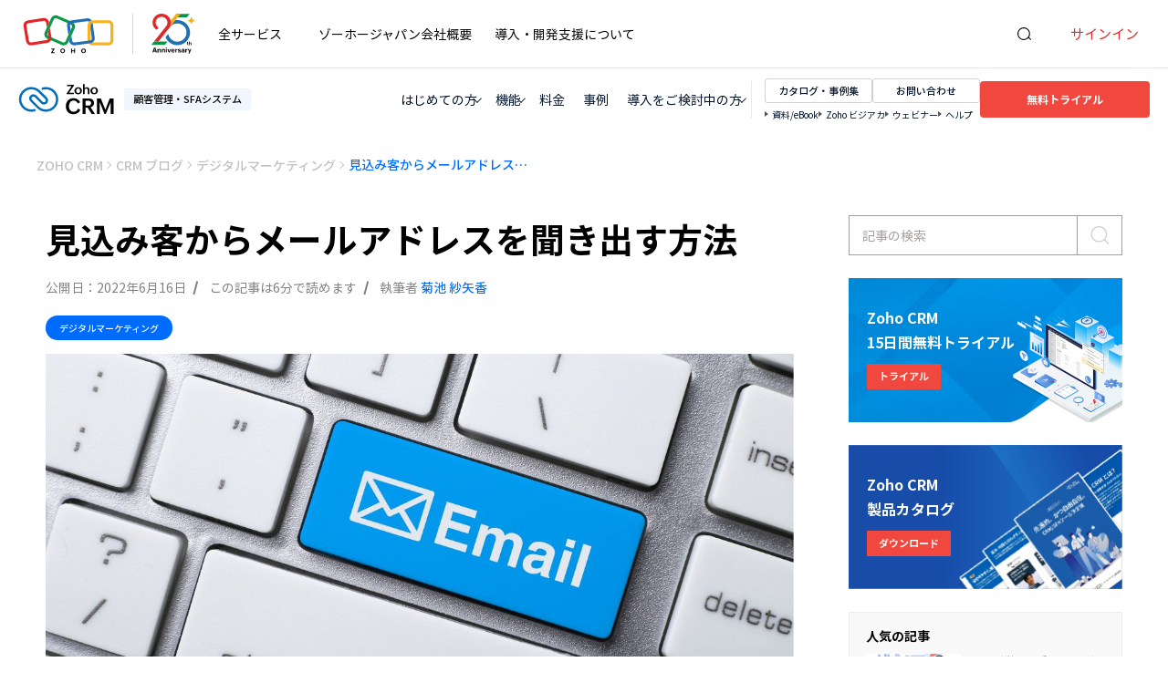

--- FILE ---
content_type: text/html; charset=UTF-8
request_url: https://www.zoho.com/jp/crm/blog/how-to-asking-email.html
body_size: 8830
content:
<!DOCTYPE html><html lang="ja" dir="ltr" zdblogs-lang="jp"><head class="no-js"><meta charset="utf-8" /><meta name="description" content="ビジネスを成立させるためには、顧客情報が必要不可欠。その最初の接点として最も重要なのがメールアドレスです。このページではその収集方法やメリットについて解説します。" /><link rel="canonical" href="https://www.zoho.com/jp/crm/blog/how-to-asking-email.html" /><link rel="image_src" href="https://zdblogs.zohowebstatic.com/sites/crm/blog/files/2023-01/crm-blog-email.jpeg" /><meta property="og:site_name" content="Zoho CRM" /><meta property="og:type" content="article" /><meta property="og:url" content="https://www.zoho.com/jp/crm/blog/how-to-asking-email.html" /><meta property="og:title" content="見込み客からメールアドレスを聞き出す方法 | Zoho CRM" /><meta property="og:image" content="https://zdblogs.zohowebstatic.com/sites/crm/blog/files/2023-01/crm-blog-email.jpeg" /><meta property="og:image:url" content="https://zdblogs.zohowebstatic.com/sites/crm/blog/files/2023-01/crm-blog-email.jpeg" /><meta property="og:image:secure_url" content="https://zdblogs.zohowebstatic.com/sites/crm/blog/files/2023-01/crm-blog-email.jpeg" /><meta property="og:updated_time" content="2024-06-19T18:31:01+0530" /><meta property="og:image:alt" content="見込み客からメールアドレスを聞き出す方法" /><meta property="og:locale" content="en_US" /><meta property="article:published_time" content="2022-06-16T15:53:07+0530" /><meta property="article:modified_time" content="2024-06-19T18:31:01+0530" /><meta property="profile:username" content="Sayaka" /><meta name="twitter:card" content="summary_large_image" /><meta name="twitter:title" content="見込み客からメールアドレスを聞き出す方法 | Zoho CRM" /><meta name="twitter:image:alt" content="見込み客からメールアドレスを聞き出す方法" /><meta name="twitter:image" content="https://zdblogs.zohowebstatic.com/sites/crm/blog/files/2023-01/crm-blog-email.jpeg" /><meta name="viewport" content="width=device-width, initial-scale=1.0" /><script type="application/ld+json">{"@context":"https://schema.org","@graph":[{"@type":"Article","headline":"見込み客からメールアドレスを聞き出す方法","description":"ビジネスを成立させるためには、顧客情報が必要不可欠。その最初の接点として最も重要なのがメールアドレスです。このページではその収集方法やメリットについて解説します。","image":{"@type":"ImageObject","url":"https://zdblogs.zohowebstatic.com/sites/crm/blog/files/2023-01/crm-blog-email.jpeg","width":"630","height":"1200"},"datePublished":"2022-06-16T15:53:07+0530","dateModified":"2024-06-19T18:31:01+0530","author":{"@type":"Person","name":"菊池 紗矢香","url":"https://www.zoho.com/jp/crm/blog/author/sayaka"},"publisher":{"@type":"Organization","name":"ゾーホージャパン株式会社","url":"https://www.zoho.co.jp/","logo":{"@type":"ImageObject","url":"https://www.zohowebstatic.com/sites/zweb/images/commonroot/zoho-logo-web.svg","width":"130","height":"65"}},"mainEntityOfPage":"https://www.zoho.com/jp/crm/blog/how-to-asking-email.html"}]}</script><meta property="og:description" content="ビジネスを成立させるためには、顧客情報が必要不可欠。その最初の接点として最も重要なのがメールアドレスです。このページではその収集方法やメリットについて解説します。" /><meta name="twitter:description" content="ビジネスを成立させるためには、顧客情報が必要不可欠。その最初の接点として最も重要なのがメールアドレスです。このページではその収集方法やメリットについて解説します。" /><meta zs_custom_field="page_type" zs_content="articles" /><meta zs_custom_field="published" zs_content="1655374987" /><meta zs_custom_field="updated" zs_content="1718802061" /><meta zs_custom_field="read_time" zs_content="6" /><meta zs_custom_field="category" zs_content="デジタルマーケティング:https://www.zoho.com/jp/crm/blog/digital-marketing" /><meta zs_custom_field="author" zs_content="菊池 紗矢香:https://www.zoho.com/jp/crm/blog/author/sayaka" /><meta zs_custom_field="short_desc" zs_content="" /><meta zs_custom_field="thumbnail" zs_content="https://zdblogs.zohowebstatic.com/sites/crm/blog/files/2023-01/crm-blog-email.jpeg" /><meta property="st:image" content="https://zdblogs.zohowebstatic.com/sites/crm/blog/files/2023-01/crm-blog-email.jpeg" /><link rel="shortcut icon" href="https://www.zohowebstatic.com/sites/zweb/images/favicon.ico" type="image/vnd.microsoft.icon" /><link rel="preconnect" href="//webfonts.zohowebstatic.com"><link rel="dns-prefetch" href="//webfonts.zohowebstatic.com"><link rel="preconnect" href="//static.zohocdn.com"><link rel="dns-prefetch" href="//static.zohocdn.com"><link rel="preconnect" href="//www.zohowebstatic.com"><link rel="dns-prefetch" href="//www.zohowebstatic.com"><link rel="preconnect" href="//zdblogs.zohowebstatic.com"><link rel="dns-prefetch" href="//zdblogs.zohowebstatic.com"><link rel="preload" href="https://www.zohowebstatic.com/sites/zweb/css/common/zohocustom.css" as="style"><link rel="preload" href="https://www.zohowebstatic.com/sites/zweb/css/common/header-jp.css" as="style"><link rel="preload" href="https://www.zohowebstatic.com/sites/zweb/css/common/zcp-common.css" as="style"><link rel="preload" href="https://www.zohowebstatic.com/sites/zweb/css/language/jp.css" as="style"><link rel="preload" href="https://zdblogs.zohowebstatic.com/themes/custom/plugin/zoho_custom_theme3/css/theme.css" as="style"><link rel="preload" href="https://static.zohocdn.com/zohofonts/zohopuvi/4.0/Zoho_Puvi_Semibold.woff2" as="font" type="font/woff2" crossorigin><script src="//www.zohowebstatic.com/sites/zweb/js/common/var_init.js"></script><title>見込み客からメールアドレスを聞き出す方法 | CRM/SFA用語集 | Zoho CRM</title><link rel="stylesheet" media="all" href="https://www.zohowebstatic.com/sites/zweb/css/common/zcp-common.css" /><link rel="stylesheet" media="all" href="https://www.zohowebstatic.com/sites/zweb/css/language/jp.css" /><link rel="stylesheet" media="all" href="https://www.zohowebstatic.com/sites/zweb/css/common/zohocustom.css" /><link rel="stylesheet" media="all" href="https://www.zohowebstatic.com/sites/zweb/css/common/header-jp.css" /><link rel="stylesheet" media="all" href="https://www.zohowebstatic.com/sites/zweb/css/product/crm-jp.css" /><link rel="stylesheet" media="all" href="https://zdblogs.zohowebstatic.com/themes/custom/plugin/zoho_custom_theme3/css/theme.css" /><link rel="stylesheet" media="all" href="https://zdblogs.zohowebstatic.com/themes/custom/plugin/css/zblogs-custom.css" /><script src="https://www.zohowebstatic.com/sites/zweb/js/ztm/zoho_jp.js"></script></head><body site="zblogs" data-prdname="crm" data-prdname-display="CRM" class="zw-page-166 zb-post zw-product-1 zw-product-crm zw-template-zp_home i18n-jp path-node page-node-type-article-content"> <header><div class="zw-promo-top"></div><div class="zw-global-header"></div><div class="zw-product-header "><div></div></div></header><main class="page-wrapper"><div class="blog-breadcrumb"><div class="jpc-container"><ol aria-label="breadcrumb" itemscope itemtype="https://schema.org/BreadcrumbList"><li itemprop="itemListElement" itemscope itemtype="https://schema.org/ListItem"><a itemprop="item" href="/jp/crm/"><span class="blog-sprite home-icon lazy" data-src="https://zdblogs.zohowebstatic.com/sites/default/files/blog-sprite.png"></span><span itemprop="name">ZOHO CRM </span></a><meta itemprop="position" content="1"></li><li itemprop="itemListElement" itemscope itemtype="https://schema.org/ListItem"><a itemprop="item" href="/jp/crm/blog/"><span itemprop="name">CRM ブログ </span></a><meta itemprop="position" content="2"></li><li itemprop="itemListElement" itemscope itemtype="https://schema.org/ListItem"><a itemprop="item" href="/jp/crm/blog/digital-marketing"><span itemprop="name">デジタルマーケティング </span></a><meta itemprop="position" content="3"></li><li itemprop="itemListElement" itemscope itemtype="https://schema.org/ListItem" ><span itemprop="name">見込み客からメールアドレスを聞き出す方法 </span><meta itemprop="position" content="4"></li></ol></div></div><div class="blog-content-sec blog-detail-content"><div class="jpc-container"><div class="blog-two-col"><article class="left-articals"><div class="blog-banner-details"><h1>見込み客からメールアドレスを聞き出す方法</h1><div class="date-info"><p class="noslash">公開日：</p><p>2022年6月16日</p><p>この記事は6分で読めます</p><p>執筆者 <a href="/jp/crm/blog/author/sayaka">菊池 紗矢香</a></p></div><div class="category-tags"><a class="tags btn-mlc" href="/jp/crm/blog/digital-marketing">デジタルマーケティング</a></div><div class="article-banner-img"><img class="lazy" src="https://zdblogs.zohowebstatic.com/sites/default/files/placeholder.gif" data-src="https://zdblogs.zohowebstatic.com/sites/crm/blog/files/2023-01/crm-blog-email.jpeg" alt="見込み客からメールアドレスを聞き出す方法"></div></div><div class="post-wrap"><section class="content entry-content"><div class="blog-content-wrap"><p> ビジネスを成立させるためには、顧客情報が必要不可欠。<br> CRMに顧客や潜在顧客に関する具体的な情報があれば、ビジネスにおけるすべての経験を関連する情報のまとまりごとにパーソナライズが可能です。<br> しかし、これを実現するためには、まず顧客と接点を持たなければなりません。<br> その最初の接点として最も重要なのが、メールアドレス。<br> 見込み客からメールアドレスを収集することは、最初の会話のタッチポイントであり、ゆくゆくはビジネスを左右する可能性があるのです。</p><p><a class="arrow-link" href="https://www.zoho.com/jp/crm/lead-generation.html" target="_blank">メールアドレスの獲得を含むリードジェネレーションについて詳細はこちら</a></p><section><h2>なぜメールアドレスなのか？</h2><p> メールマーケティングのROIは3800％。100円の費用で平均3800円のリターンが得られる計算です。そして、この費用対効果は、CRM、自動化、パーソナライゼーションなどの進化によりさらに増加しつつあります。<br> メールは電話番号よりプライベートな情報ではありませんが、ターゲット広告よりはとてもプライベートに近い情報です。つまり、顧客はメールアドレスを共有することに大きな抵抗感はありません。このことは、プライバシーやデータ収集への懸念が高まっている現状を踏まえると、企業にとって大きなメリットです。</p></section><section><h2>目的を具体化する</h2><p> メールアドレスを集める計画の前に、そもそもなぜそのメールアドレスが必要なのか、その目的を明確にしなければなりません。そして、何を達成したいのかが漠然と見えてきたら、今度は顧客の立場に立って考えてみましょう。<br> 「なぜ、私（顧客）はメールアドレスを提供しなければならないのか？」<br> 「その個人情報を提供することで得られるメリットとは何か？」<br> このように考えることが、メールマーケティングを成功に導く第一歩です。</p></section><section><h2>ポップアップの活用</h2><p> 見込み客がWebページにアクセスしたら、ツールを使ってその行動を追跡し、適切なタイミングでメールアドレスの入力を促します。<br> 例えば、見込み客が製品の説明を長時間読んで、最終的にポップアップで「製品についてもっと知りたいですか？」というポップアップが表示されたとします。このポップアップには、訪問者が閲覧しているページに応じて、フレーズを設定します。FAQのセクションを読んでいるのであれば、おそらくヘルプや解決策を探しているはずです。「何か困りごとがあれば、私たちにお任せください。」といった言葉を投げかけて、メールアドレスを収集します。</p><p> なお、一貫性のない方法で Web ページにポップアップボックスを表示することはおすすめしません。見込み客は不便さを感じて、メールアドレスを提供してくれなくなってしまいます。<br> また、見込み客がアクセスした直後にポップアップを表示することもNG。<br> あくまでも見込み客に主体性を与え、コンテンツを読んでもらい、彼ら自身に決定をゆだねましょう。</p></section><section><h2>ナビゲーションバーの設置</h2><p> ポップアップを使ってもうまくいかない場合は、ナビゲーションバーの横に入力フォームを作り、いつでも入力できるようにしましょう。<br> すべてのWebページに表示して、視認性を高くするのがポイントです。<br> また、あまり大きなスペースをとらず、ページ内のコンテンツから目立たせても、邪魔にならないように配慮する必要があります。こうすることによって、Webページに訪れた人をポップアップが表示されるまで待たせたり、「会社概要」ページに移動させることなく、ベストなタイミングで情報を入力できるようになります。そこで、次のポイントです。</p></section><section><h2>「会社概要」ページ</h2><p> 見込み客が「会社概要」ページを見たときは、貴社に興味を持った可能性が高いため、ページの最下部にメールアドレスを入力するフォームを設置しましょう。このフォームからの見込み客は、ページの一番下まで移動して入力したため、取引する可能性が高いと推測できます。もし、貴社がたくさんの製品・サービスを扱っていて、それぞれに個別の顧客対応チームがある場合は、複数の「会社概要」ページを作成し、一番下にフォームを追加します。</p></section><section><h2>ソーシャルメディアボタン</h2><p> もはや<a href="https://www.zoho.com/jp/crm/feature/communication/" target="_blank">オムニチャネル</a>対応は単なる流行ではなく、スタンダードと認識しましょう。 顧客は、Webページだけでなく、利用中のあらゆるチャネルで、貴社を発見し、情報を求めています。そのため、ソーシャルメディアにはメールフォームへ誘導するボタンを必ず入れましょう。<a href="https://www.zoho.com/jp/crm/bj/prospects.html" target="_blank">潜在顧客</a>はどこに潜んでいるかわかりません。たとえユーザー数が少ないチャネルでも、すべてのチャネルにボタンを入れておくことが重要です。</p></section><section><h2>見込み客の気を引く投稿</h2><p> ソーシャルメディアやブログで、質の高いコンテンツを作成し、コミュニティを介して読者が投稿できるようにしましょう。読者がニュースレターに登録したり、今後の記事に関する通知を受け取ったりできるよう、フォームやポップアップを作成するのもおすすめです。貴社が投稿したコンテンツが、見込み客に響いたのなら、彼らは「もっと読みたい（見たい）」と思うはずです。こうすることで、CRM上の見込み客以外にも、コンテンツの購読者を確保できます。</p></section><section><h2>ウェビナーとワークショップ</h2><p> ワークショップやウェビナーは、メールアドレスをまとめて集める簡単な方法です。<br> これを実行するためには、セグメントされた広告を作成し、パートナーにイベントのニュースをその日の数週間前に仲間内で共有するよう依頼します。そうすることで、人々は登録のためにメールアドレスを共有し、マーケティングに利用することができます（承認のためのチェックボックスが含まれている場合です）。<br> ウェビナーやワークショップは、貴社のビジネスのオンライントレンドに貢献し、新しい見込み客をもたらすエンゲージメントをもたらします。</p></section><section><h2>メールアドレスの提供は、義務ではなくオプションに</h2><p> ここまでお伝えしたヒントに共通するのは、<br> 「（施策を通して）顧客に自らのメールアドレスを提供する必要性を感じてもらわなければならない」ということです。<br> 必要性を感じたということは、すなわち見込み客は受信トレイにメールが届くことを期待しているということ。<br> したがって、見込み客を誘い込んで詳細を共有してもらったり、サインアップを要求するようなコンテンツをブロックしたりすることは、見込み客の数を膨らませる不誠実なエントリーをもたらすだけなので避けましょう。また、メールアドレスを収集するための施策がGDPRに準拠しているかどうかは、弁護士に相談してください。</p><p> もちろん最も重要なことは、メールアドレスを教えてもらったら、すぐにパーソナライズされたメールを送ること。せっかく情報を集めても、それを活用しなければ宝の持ち腐れです。</p></section></div></section><section class="promo-banner-section"><div class="two-col-banner"><div class="blog-ctabanner sfa-tool-banner"><a class="blog-ctabanner-inner" href="https://www.zoho.com/jp/crm/"><img class="before-img" src="https://zdblogs.zohowebstatic.com/sites/crm/blog/files/crm-blog-promo-banner-dashboard.png" alt=""><div class="inner-content"><h3>CRM/SFA ツールの決定版</h3><div class="crm-lgo"><img src="https://www.zohowebstatic.com/sites/zweb/images/productlogos/crm.svg" alt="Zoho CRM" width="120" height="50"></div><p>世界25万社に利用されている <br>Zoho CRM 。顧客管理を一元化し、<br>業務効率と売り上げの最大化を実現。</p><span class="btn-mlc"><span class="arrow-link color-white"> Zoho CRM 製品サイト</span></span></div></a></div><div class="blog-ctabanner why-choose-us-banner"><a class="blog-ctabanner-inner" href="https://www.zoho.com/jp/crm/why-choose-zoho-crm.html"><img class="before-img" src="https://zdblogs.zohowebstatic.com/sites/crm/blog/files/crm-blog-promo-banner-why-choose-crm.png" alt=""><div class="inner-content"><div class="crm-lgo"><img src="https://www.zohowebstatic.com/sites/zweb/images/productlogos/crm-dark.svg" alt="Zoho CRM"><span>が</span></div><h3>選ばれる理由とは？</h3><p>数あるCRM/SFAツールの中から<br>なぜZoho CRM が選ばれるのか？<br>その理由を徹底解説。</p><span class="btn-mlc"><span class="arrow-link color-white"> Zoho CRM が選ばれる理由</span></span></div></a></div></div></section><div class="widget share-section"><h3>このブログをシェアする</h3><div class="flex-box"><a class="blog-sprite twitter lazy nonsrc" href="http://twitter.com/share?text=Zoho CRM Plus&amp;url=https://www.zoho.com/jp/crm/crmplus/blog/" target="_blank" data-src="https://zdblogs.zohowebstatic.com/sites/crm/blog/files/blog-sprite.png"></a><a class="blog-sprite fb lazy nonsrc" href="https://www.facebook.com/sharer.php?display=page&amp;u=https://www.zoho.com/jp/crm/crmplus/blog/" target="_blank" data-src="https://zdblogs.zohowebstatic.com/sites/crm/blog/files/blog-sprite.png"></a><a class="blog-sprite in lazy nonsrc" href="https://www.linkedin.com/sharing/share-offsite/?url=https://www.zoho.com/jp/crm/crmplus/blog/" target="_blank" data-src="https://zdblogs.zohowebstatic.com/sites/crm/blog/files/blog-sprite.png"></a><a class="blog-sprite bi lazy nonsrc" href="https://b.hatena.ne.jp/entry/panel/?url=https://www.zoho.com/jp/crm/crmplus/blog/" target="_blank" data-src="https://zdblogs.zohowebstatic.com/sites/crm/blog/files/blog-sprite.png"></a><a class="blog-sprite mail lazy nonsrc" href="mailto:?subject=Zoho CRM Plus Blog&amp;body=Zoho CRM Plus Blog" target="_blank" data-src="https://zdblogs.zohowebstatic.com/sites/crm/blog/files/blog-sprite.png"></a></div><div class="copy-post-url"><p>リンクをコピー</p><div class="copy-url-box"><span class="blog-sprite link-icon lazy" data-src="https://zdblogs.zohowebstatic.com/sites/crm/blog/files/blog-sprite.png"></span><input type="text" value=""><button>コピー</button></div></div></div><div class="post-author"><div class="left-profile"><img class="lazy" src="https://zdblogs.zohowebstatic.com/sites/default/files/placeholder.gif" data-src="https://zdblogs.zohowebstatic.com/sites/crm/blog/files/2022-07/sayaka.png"></div><div class="right-sec"><h3>菊池 紗矢香</h3><p><p><b>ゾーホージャパン株式会社 マーケティング事業部</b><br />Zoho CRM をはじめとした一部Zoho サービスおよびパートナーのマーケティング責任者。Webを中心としたデジタルマーケティングを得意とし、ITシステムを活用したビジネスマネジメントに10年ほど従事。Zoho CRM / Zoho Desk で提供されている各種eBookの執筆・監修者。ハイレベルなビジネストピックもわかりやすくかつ論理的に解説。<br />前職では、クライアントに対するマーケティング施策の改善提案・検証を重ね、その後独立。BtoB、BtoC共に企業のマーケティング・営業戦略を支援し、2015年にZoho へ入社。その後、インドへ移住し、Zoho Corporation Pvt. Ltd （インド本社）の初外国人社員 となる。2019年日本支社へ帰籍。</p></p></div></div><section class="posts-pagination-wrap"><article class="post-pagination post-previous active"><a class="pagination-title" href="/jp/crm/blog/ensure-your-emails-always-deliver.html">前の記事</a><div class="overlay"><div class="overlay-media"><img class="blog-thumbnail" width="350" height="200" src="https://zdblogs.zohowebstatic.com/sites/crm/blog/files/2022-06/A%20guide%20to%20ensure%20your%20emails%20always%20deliver.png" alt="zoho_crm_guide_to_ensure_your_emails_always_deliver" title="迷惑メール判定されるのはなぜ？到達率を上げるための7つの対処法とは" sizes="(max-width: 350px) 100vw, 350px"></div><div class="overlay-content"><div class="inner-content"><h3>迷惑メール判定されるのはなぜ？到達率を上げるための7つの対処法とは</h3><div class="date-info"><p>2022年6月14日</p><p>執筆者 <a href="/jp/crm/blog/author/sayaka">菊池 紗矢香</a></p></div><div class="post-more"><a class="btn btn-primary btn-effect" href="/jp/crm/blog/ensure-your-emails-always-deliver.html"><span>記事を見る</span><span class="arrow left"></span></a></div></div></div><a class="overlay-link" href="/jp/crm/blog/ensure-your-emails-always-deliver.html"></a></div></article><article class="post-pagination post-next active"><a class="pagination-title" href="/jp/crm/blog/kintone-integration.html">次の記事</a><div class="overlay"><div class="overlay-media"><img class="blog-thumbnail" width="350" height="200" src="https://zdblogs.zohowebstatic.com/sites/crm/blog/files/2022-06/kintone-banner.png" alt="kintone のアプリをもっと活用したい！プラグイン以外の選択肢は？" title="" sizes="(max-width: 350px) 100vw, 350px"></div><div class="overlay-content"><div class="inner-content"><h3>kintone のアプリをもっと活用したい！プラグイン以外の選択肢は？</h3><div class="date-info"><p>2022年6月29日</p><p>執筆者 <a href="/jp/crm/blog/author/nobuo">森本 伸夫</a></p></div><div class="post-more"><a class="btn btn-primary btn-effect" href="/jp/crm/blog/kintone-integration.html"><span>記事を見る</span><span class="arrow right"></span></a></div></div></div><a class="overlay-link" href="/jp/crm/blog/kintone-integration.html"></a></div></article></section><div class="blog-suggestion"><h3>関連記事</h3><div class="slider-sec"><article class="slider-item"><div class="blog-item"><a class="article-url" aria-label="カスタマーエクスペリエンスを向上させる5つの戦略" href="/jp/crm/blog/5-strategies-to-improve-customer-experience.html"></a><div class="inner-item"><div class="blog-tambnail"><img class="lazy" src="https://zdblogs.zohowebstatic.com/sites/default/files/placeholder.gif" data-src="https://zdblogs.zohowebstatic.com/sites/crm/blog/files/2023-03/cust-exp.jpg" alt="カスタマーエクスペリエンスを向上させる5つの戦略"><div class="hover-content"><p>記事を見る</p></div></div><div class="content-box"><h2>カスタマーエクスペリエンスを向上させる5つの戦略</h2><p class="desc">カスタマーエクスペリエンスとは、購入までのプロセスや、その後のサポートやサービスを通じて、顧客がどのような体験をしたのか、その感情的な満足度を訴求するための考え方のこと。</p></div></div></div></article><article class="slider-item"><div class="blog-item"><a class="article-url" aria-label="デジタルマーケティング10の指標" href="/jp/crm/blog/ten-metrics-for-digital-marketing.html"></a><div class="inner-item"><div class="blog-tambnail"><img class="lazy" src="https://zdblogs.zohowebstatic.com/sites/default/files/placeholder.gif" data-src="https://zdblogs.zohowebstatic.com/sites/crm/blog/files/2023-02/sales-marketing.jpg" alt="デジタルマーケティング10の指標"><div class="hover-content"><p>記事を見る</p></div></div><div class="content-box"><h2>デジタルマーケティング10の指標</h2><p class="desc">Webサイトのパフォーマンスを詳細に分析するには、さまざまな指標をトラッキングしておくことが重要。ここでは、理解しておくべき一般的な評価指標をご紹介します。</p></div></div></div></article><article class="slider-item"><div class="blog-item"><a class="article-url" aria-label="迷惑メール判定されるのはなぜ？到達率を上げるための7つの対処法とは" href="/jp/crm/blog/ensure-your-emails-always-deliver.html"></a><div class="inner-item"><div class="blog-tambnail"><img class="lazy" src="https://zdblogs.zohowebstatic.com/sites/default/files/placeholder.gif" data-src="https://zdblogs.zohowebstatic.com/sites/crm/blog/files/2022-06/A%20guide%20to%20ensure%20your%20emails%20always%20deliver.png" alt="zoho_crm_guide_to_ensure_your_emails_always_deliver"><div class="hover-content"><p>記事を見る</p></div></div><div class="content-box"><h2>迷惑メール判定されるのはなぜ？到達率を上げるための7つの対処法とは</h2><p class="desc">送信したメールが迷惑メールフォルダに振り分けられて困っていませんか？迷惑メールと判定されないためにすべき7つの対処法を詳しく解説します。詳細はこちら</p></div></div></div></article><article class="slider-item"><div class="blog-item"><a class="article-url" aria-label="ウェビナー開催方法｜テーマ選定、集客から実行まで" href="/jp/crm/blog/webinars-for-lead-gen.html"></a><div class="inner-item"><div class="blog-tambnail"><img class="lazy" src="https://zdblogs.zohowebstatic.com/sites/default/files/placeholder.gif" data-src="https://zdblogs.zohowebstatic.com/sites/crm/blog/files/2022-08/webinars-for-lead.jpg" alt="ウェビナー開催方法｜テーマ選定、集客から実行まで"><div class="hover-content"><p>記事を見る</p></div></div><div class="content-box"><h2>ウェビナー開催方法｜テーマ選定、集客から実行まで</h2><p class="desc">ウェビナーの開催方法をひとまとめ。ウェビナーを成功させるために重要なトピックの選び方、集客の方法、セミナー開催時に参加者の注意を引くつけるためのヒントなどをご紹介。</p></div></div></div></article></div></div></div></article><aside class="right-articals"><div class="sidebar"><div class="widget search-box"><form action="/jp/crm/blog" method="get" role="search" id="searchform_topbar" class="search-top-bar-popup search-form"><label class="zb-searchbar"><input type="search" value="" name="s" required /><p class="placeholder-text">記事の検索</p></label><button type="submit"><span class="blog-sprite search-icon lazy" data-src="https://zdblogs.zohowebstatic.com/sites/default/files/blog-sprite.png"></span></button></form></div><div class="widget promo-banner-section"><div class="cx-banner"><a class="promotion-url" href="https://www.zoho.com/jp/crm/welcome.html"></a><h3>Zoho CRM <br>15日間無料トライアル</h3><a class="btn-mlc" href="https://www.zoho.com/jp/crm/welcome.html">トライアル</a></div><div class="catalog-banner"><a class="promotion-url" href="https://www.zoho.com/jp/crm/inquiry/catalog.html"></a><h3>Zoho CRM <br>製品カタログ</h3><a class="btn-mlc" href="https://www.zoho.com/jp/crm/inquiry/catalog.html">ダウンロード</a></div></div><div class="widget treding-section"><h3>人気の記事</h3><div class="popular-artical-list"><a class="popular-artical-item" href="/jp/crm/blog/sfa-tool.html"><img class="lazy" src="https://zdblogs.zohowebstatic.com/sites/default/files/placeholder.gif" data-src="https://zdblogs.zohowebstatic.com/sites/crm/blog/files/2023-02/sfa_tool.jpg" alt="SFA（営業支援システム）ツール比較15選【機能比較表つき】"><p>SFA（営業支援システム）ツール比較15選【機能比較表つき】</p></a><a class="popular-artical-item" href="/jp/crm/blog/crm-tool-recommend.html"><img class="lazy" src="https://zdblogs.zohowebstatic.com/sites/default/files/placeholder.gif" data-src="https://zdblogs.zohowebstatic.com/sites/crm/blog/files/2022-11/crm-tool-blog-banner.jpg" alt="【CRM比較27選】企業規模や課題別におすすめツールを解説"><p>【CRM比較27選】企業規模や課題別におすすめツールを解説</p></a><a class="popular-artical-item" href="/jp/crm/blog/how-to-get-started-with-win-loss-analysis.html"><img class="lazy" src="https://zdblogs.zohowebstatic.com/sites/default/files/placeholder.gif" data-src="https://zdblogs.zohowebstatic.com/sites/crm/blog/files/2022-12/win-loss-analysis-banner.jpg" alt="失注分析とは？分析すべき理由と効果的な分析方法を解説 | Zoho CRM ブログ"><p>失注分析とは？<br>失注分析すべき理由と効果的な分析方法を解説</p></a></div></div><div class="widget treding-section"><h3>最新の記事</h3><div class="popular-artical-list"><a class="popular-artical-item" href="/jp/crm/blog/q1-2025-update.html"><img class="lazy" src="https://zdblogs.zohowebstatic.com/sites/default/files/placeholder.gif" data-src="https://zdblogs.zohowebstatic.com/sites/crm/blog/files/jp/blog-crm-q1-2025-update-banner.jpg" alt="Zoho CRM - 2025年1月〜3月のアップデート"><p>Zoho CRM - 2025年1月〜3月のアップデート</p></a><a class="popular-artical-item" href="/jp/crm/blog/best-crm.html"><img class="lazy" src="https://zdblogs.zohowebstatic.com/sites/default/files/placeholder.gif" data-src="https://zdblogs.zohowebstatic.com/sites/crm/blog/files/best-of-crm-banner.jpg" alt="【2025年】CRMツール比較！おすすめ顧客管理システム7製品を徹底検証"><p>【2025年】CRMツール比較！おすすめ顧客管理システム7製品を徹底検証</p></a></div></div><div class="widget category-list"><h3>カテゴリーリスト</h3><p><a href="/jp/crm/blog/about-zoho-crm">Zoho CRMについて</a></p><p><a href="/jp/crm/blog/management">マネジメント</a></p><p><a href="/jp/crm/blog/service-comparison">サービス比較</a></p><p><a href="/jp/crm/blog/sfa">SFA（営業支援システム）</a></p><p><a href="/jp/crm/blog/digital-marketing">デジタルマーケティング</a></p><p><a href="/jp/crm/blog/remote-sales">リモートセールス</a></p><p><a href="/jp/crm/blog/remote-work">リモートワーク</a></p><p><a href="/jp/crm/blog/awards-for-zoho-crm">Zoho CRMについて、アワード</a></p><p><a href="/jp/crm/blog/glossary">用語集</a></p><p><a href="/jp/crm/blog/sales">セールス</a></p><p><a href="/jp/crm/blog/marketing">マーケティング</a></p></div></div></aside><button class="scrollTop" type="button"></button></div></div></div><div class="blog-footer-promo-banner-wrap"><div class="jpc-container"><div class="promo-banner-box"><img class="crmplus-logo" src="https://www.zohowebstatic.com/sites/zweb/images/productlogos/crmplus-dark.svg" alt="Zoho CRMPlus" width="149" height="42"><div class="promo-banner-fb"><div class="left-cont-wrap"><h3><span>15</span>製品が使えるお得なパッケージ</h3><p>Zoho の人気サービスが月<span class="zpricegroup-common" id="zplan-crmplus-yearly" data-default-cur="JPY"><span class="zcurrency-symbol-common">¥</span><span class="z-price-text-common">6,840</span></span>円で使い放題。<span class="star-text">※ 月額換算、税抜</span></p></div><div class="right-cta-wrap"><a class="btn-mlc act-cta-crmplus" href="https://www.zoho.com/jp/crm/crmplus/signup.html" target="_blank">30日間無料トライアル <span class="arrow"></span></a></div></div></div></div></div></main><footer><div class="zw-product-footer"></div><div class="zw-global-footer"></div><div class="zw-only-copyright"></div><div class="zw-promo-bottom"></div></footer><aside><div class="z-mobile-menu-v2"><div class="z-bottom-cta-menu"><span class="mobile-menu-icon1"><span class="zhamburger"><span>&nbsp;</span><span>&nbsp;</span><span>&nbsp;</span><span>&nbsp;</span><span>&nbsp;</span><span>&nbsp;</span></span></span><a class="loggedout" href="https://www.zoho.com/jp/crm/welcome.html"><span>無料トライアル</span></a><a class="loggedin" href="javascript:void(0);"><span>Zoho CRMにアクセスする</span></a></div></div></aside><script type="application/json" data-drupal-selector="drupal-settings-json">{"path":{"baseUrl":"\/crm\/blog\/","pathPrefix":"jp\/","currentPath":"node\/166","currentPathIsAdmin":false,"isFront":false,"currentLanguage":"ja"},"pluralDelimiter":"\u0003","suppressDeprecationErrors":true,"group_details":{"local_home_path":"\/crm\/blog","live_home_path":"\/crm\/blog","local_domain":"https:\/\/zdblogs.zohocorp.com","live_domain":"https:\/\/www.zoho.com","cdn_domain":"https:\/\/zdblogs.zohowebstatic.com","gid":"1"},"accessed_language":"jp","nodeviewcount":{"url":"https:\/\/zdblogs.zohocorp.com\/crm\/blog\/nodeviewcount\/updateCounter","data":{"166":{"nid":"166","uid":0,"uip":"0.0.0.0","view_mode":"full"}}},"statistics":{"url":"https:\/\/zdblogs.zohocorp.com\/crm\/blog\/modules\/contrib\/statistics\/statistics.php","data":{"nid":"166"}},"user":{"uid":0,"permissionsHash":"058326309a784395eb7495e69dbc6231227886346ac344ea22d540c8db098bbb"}}</script><script src="https://zdblogs.zohowebstatic.com/sites/crm/blog/files/languages/ja.js?t2z94v"></script><script src="https://www.zohowebstatic.com/sites/zweb/js/language/t/ja.js"></script><script src="https://www.zohowebstatic.com/sites/zweb/js/common/zcms.js"></script><script src="https://zdblogs.zohowebstatic.com/core/misc/drupal.init.js"></script><script src="https://zdblogs.zohowebstatic.com/crm/blog/modules/contrib/statistics/statistics.js"></script><script src="https://zdblogs.zohowebstatic.com/crm/blog/modules/contrib/nodeviewcount/nodeviewcount.js"></script><script src="https://www.zohowebstatic.com/sites/zweb/js/common/jquery.lazy.min.js"></script><script src="https://www.zohowebstatic.com/sites/zweb/js/common/slick-plugin.js"></script><script src="https://www.zohowebstatic.com/sites/zweb/js/common/zohocustom.js"></script><script src="https://www.zohowebstatic.com/sites/zweb/js/common/header-jp.js"></script><script src="https://www.zohowebstatic.com/sites/zweb/js/product/crm-jp.js"></script><script src="https://zdblogs.zohowebstatic.com/themes/custom/plugin/zoho_custom_theme3/js/theme.js"></script><script src="https://www.zohowebstatic.com/sites/zweb/js/language/jp.js"></script><script src="https://www.zohowebstatic.com/sites/zweb/js/common/zcp-common.js"></script><script src="https://zdblogs.zohowebstatic.com/themes/custom/plugin/js/zblogs-custom.js"></script></body></html>

--- FILE ---
content_type: text/html
request_url: https://www.zoho.com/jp/zcp-banner.html
body_size: 639
content:
<!DOCTYPE HTML><html><head><meta http-equiv="Content-Type" content="text/html; charset=UTF-8" /><meta name="robots" content="nofollow, noindex"></head><body><div class="zbottom-cp-container-outer" style="display: none;" aria-label="Cookie consent banner"><div class="zbottom-cp-container"><div class="zbc-inner"><div class="zbc-content">当社がホストするZoho ツールによるトラッキングを実施しています。外部トラッキングツールの利用や広告表示を行いません。
                    <a tabindex="0" href="https://www.zoho.com/jp/privacy/cookie-policy.html" target="_blank">
                        Cookieポリシー
                    </a>
                    はこちら
                </div><div class="zbc-cta-container"><div class="zbc-cta-manage zbc-cta-settings"><button
                            class="zbc-cta zbc-manage-cta">Cookieの設定</button></div><div class="zbc-cta-accept"><button class="zbc-cta">すべてのCookieを受け入れる</button></div><div class="zbc-cta-ignore"><button class="zbc-cta">不必要なCookieを拒否する</button></div><div class="zbc-cta-close"><button class="zbc-cta">閉じる</button></div></div></div></div><div class="zc-overlay">&nbsp;</div><div aria-label="Manage cookie preference widget" tabindex="0" class="zcp-widget" style="display: none;"><img alt="Cookie policy - Zoho"
                src="https://www.zoho.com/sites/zweb/images/zoho_general_pages/cookie-widget.png" width="50" height="47"
                class="widget-img"></div><div class="zbc-main" role="dialog" aria-labelledby="Cookie Consent Preference Popup"
            aria-describedby="Popup to change cookie preferences"><div class="zbc-popup-container"><h4>Cookie の設定</h4><span class="zc-container-close">&nbsp;</span><p>以下の設定により、本ウェブサイトにおけるCookieの同意設定を管理できます。この設定はいつでも、
                    <a class="zdesc-anchor" href="https://www.zoho.com/jp/privacy/cookie-policy.html" target="_blank">
                        Cookieポリシー
                    </a>
                    もしくはウェブページの左下コーナーに表示されるCookieアイコンより変更できます。
                </p><div class="zbc-popup-inner"><div class="zc-type-container"><div class="zbc-heading"><h5 tabindex="0" role="button" aria-expanded="false" aria-controls="zcp-strictly-necessary">
                                必須Cookie</h5><span aria-label="Strictly necessary cookies" class="ctog-container-sn ctog-active"><span
                                    class="ctog-bg" aria-hidden="true">&nbsp;</span><span class="ctog-pointer"
                                    aria-hidden="true">&nbsp;</span></span></div><div class="zbc-desc" id="zcp-strictly-necessary" role="region"><p>
                                必須Cookieは、当社ウェブサイトで提供する機能を問題なく利用するため必要なCookieであり、無効にすることはできません。そのため必須Cookieを削除、無効化した場合には、当社Webサイトを利用できなくなる可能性があります。
                            </p><a href="https://www.zoho.com/jp/privacy/cookie-policy.html?src_tab=sn"
                                target="_blank">詳細</a></div></div><div class="zc-type-container zbc-functional-container"><div class="zbc-heading"><h5 tabindex="0" role="button" aria-expanded="false" aria-controls="zcp-functional-pref">
                                機能Cookie</h5><span aria-label="Functional Cookies" tabindex="0" role="switch"
                                class="ctog-container ctog-active" optout="1" arrayname="functionalCookieName"
                                regexarrayname="regexFuctionalCookieName"><span class="ctog-bg" aria-hidden="true">&nbsp;</span><span class="ctog-pointer" aria-hidden="true">&nbsp;</span></span></div><div class="zbc-desc" id="zcp-functional-pref" role="region"><p>
                                機能Cookieは、ユーザーの選択（ユーザー名、言語、地域など）やその他の機能（Cookieバナーの制御、新しいページへのリダイレクトなど）を記憶し、よりパーソナライズされたオンラインエクスペリエンスを提供するために使用されます。この設定は永続Cookieを使用して記憶されるため、次回ページにアクセスしたときに再度設定する必要はありません。
                            </p><p>注記：機能Cookieが無効になっている場合、ライブチャットウィジェットは正しく動作しません。</p><a href="https://www.zoho.com/jp/privacy/cookie-policy.html?src_tab=fp"
                                target="_blank">詳細</a></div></div><div class="zc-type-container zbc-analytics-container"><div class="zbc-heading"><h5 tabindex="0" role="button" aria-expanded="false" aria-controls="zcp-analytical-pref">
                                分析Cookie</h5><span aria-label="Analytical Cookies" tabindex="0" role="switch"
                                class="ctog-container ctog-active" optout="2" arrayname="analyticsCookieName"
                                regexarrayname="regexAnalyticCookieName"><span class="ctog-bg" aria-hidden="true">&nbsp;</span><span class="ctog-pointer" aria-hidden="true">&nbsp;</span></span></div><div class="zbc-desc" id="zcp-analytical-pref" role="region"><p>
                                分析Cookieは、Webサイトの動作改善（ユーザーが探しているものを見つけやすくするなど）に利用されるCookieです。当社はこの分析Cookieを使用してWebサイトの訪問情報を追跡しパフォーマンスの改善や報告に利用しています。また、分析Cookieを使用して新しいページや機能に対するユーザーの反応の検証に利用される場合もあります。
                            </p><a href="https://www.zoho.com/jp/privacy/cookie-policy.html?src_tab=an"
                                target="_blank">詳細</a></div></div><div class="zc-type-container"><div class="zbc-heading"><h5 tabindex="0" role="button" aria-expanded="false" aria-controls="zcp-thirdparty">
                                サードパーティーCookie</h5></div><div class="zbc-desc" id="zcp-thirdparty" role="region"><p>サードパーティーCookieは、訪問しているウェブサイトによりセットされるCookieではない、Cookieです。（例。zoho.com
                                サイト内の youtube.com によりセットされるCookie 等）いくつかのZoho
                                のテクノロジーやアプリケーションは、あなたが訪問しているドメインのサードパーティーであるドメインでホストされている場合もあります。
                                当社はもっともプライバシー保護に有効なオプションを可能な限り選択します。しかしながら、このような埋め込みの一部のプロパティは、完全には当社でコントロール出来ない場合もあります。このようなサードパーティーのCookieがセットされることを希望しない場合は、上記のような埋め込みコンテンツを含むウェブページへのアクセスを避けるようにしてください。
                            </p><a href="/jp/privacy/cookie-policy.html?src_tab=tp" target="_blank">詳細</a></div></div><button class="zbc-cta-se">保存して閉じる</button></div><button aria-label="close" class="zc-container-close">&nbsp;</button></div></div></div></body></html>

--- FILE ---
content_type: text/html
request_url: https://www.zoho.com/jp/crm/product-menu/?zredirect=f
body_size: 2175
content:
<!DOCTYPE HTML><html><head><meta name="robots" content="noindex, nofollow"><meta charset="utf-8"></head><body><div class="jpc-prd-header"><div class="jpc-prdh-breadcrumb">顧客管理・SFAシステム</div><div class="jpc-prdh-nav-wrap"><div class="jpc-prdh-menu-list"><ul class="main-menu-wrap menu"><li class="leaf dropdown"><span class="nav-text" role="button" tabindex="0" aria-haspopup="true" aria-expanded="false">はじめての方 <span class="icon-downarrow"></span></span><div class="sub-menu-wrap level-1"><div class="sub-menu-col prdh-pri-menu-gray-bg"><ul class="jpc-dropdown-menu"><li class="active-leaf"><h3 class="prdh-icon-menu-text"><span class="jpc-prdh-sprite icon-discover"></span> Zoho CRM を知る</h3><ul><li class="hover-bg"></li><li><a href="/crm/about-zoho-crm/" aria-label="はじめてのZoho CRM">はじめてのZoho CRM</a></li><li><a href="/crm/about-zoho-crm/why-choose-zoho-crm.html" aria-label="なぜ、Zoho CRMが選ばれるのか">なぜ、Zoho CRMが選ばれるのか</a></li><li><a href="/crm/about-zoho-crm/about-zoho.html" aria-label="Zoho とは">Zoho とは</a></li><li><a href="/crm/inquiry/itreview.html" aria-label="ITreviewのZoho CRMへの評価">ITreviewのZoho CRMへの評価</a></li><li><a href="/crm/about-zoho-crm/navi/" aria-label="お悩み相談ナビ">お悩み相談ナビ</a></li><li><a href="/crm/about-zoho-crm/awards.html" aria-label="Zoho CRM受賞リスト">Zoho CRM受賞リスト</a></li></ul></li></ul><div class="jpc-prdh-banner-prd-intro"><a class="prdh-banner-inner" href="/crm/about-zoho-crm/zohocrm-introduction.html" aria-label="ダウンロードする"><div class="prdh-cont-wrap"><h3>Zoho CRM 製品ご紹介</h3><p>Zoho CRM の概要や特徴、導入の 流れなどをご確認いただけます。</p><div class="prdh-icon-btn"><span class="jpc-prdh-sprite icon-download"></span><span class="prdh-link-text">ダウンロードする</span></div></div><div class="prdh-banner-img"><img src="/sites/zweb/images/jp/crm/jpc-prdh-banner-1-product-intro.png" alt="Zoho CRM 製品ご紹介" width="197" height="90"></div></a></div></div><div class="sub-menu-col prdh-sec-menu-white-bg"><div class="prdh-flex-col prdh-two-col"><ul class="jpc-dropdown-menu"><li class="active-leaf"><h3 class="prdh-icon-menu-text"><span class="jpc-prdh-sprite icon-about-crm"></span> CRM/SFAを知る</h3><ul><li class="hover-bg"></li><li><a href="/crm/what-is-crm-sfa/crm-sfa-system-research-report202409.html" aria-label="CRM/SFA導入の実態と効果">CRM/SFA導入の実態と効果<br><span class="prdh-sm-text">（2024年9月調査）</span></a></li><li><a href="/crm/what-is-crm-sfa/what-can-do-with-crm.html" aria-label="CRMで結局、何ができるの">CRMで結局、何ができるの</a></li><li><a href="/crm/what-is-crm.html" aria-label="CRMとは">CRMとは</a></li><li><a href="/crm/sfa/" aria-label="SFAとは">SFAとは</a></li><li><a href="/crm/what-is-crm-sfa/crm-merit.html" aria-label="CRMを利用するメリット">CRMを利用するメリット</a></li><li><a href="/crm/what-is-crm-sfa/crm-failure.html" aria-label="CRM導入で失敗する理由">CRM導入で失敗する理由</a></li><li><a href="/crm/what-is-crm-sfa/tips-for-success.html" aria-label="CRM/SFAの導入を成功のコツ">CRM/SFAの導入を成功のコツ</a></li><li><a href="/crm/what-is-crm-sfa/btob-crm.html" aria-label="BtoB企業向けのCRMツール">BtoB企業向けのCRMツール</a></li><li><a href="/crm/what-is-crm-sfa/btoc-crm.html" aria-label="BtoC企業向けのCRMツール">BtoC企業向けのCRMツール</a></li></ul></li><li class="active-leaf"><h3 class="prdh-icon-menu-text"><span class="jpc-prdh-sprite icon-free"></span> 無料ツールをお探しの方</h3><ul><li class="hover-bg"></li><li><a href="/crm/free-crm.html" aria-label="無料で使えるCRM">無料で使えるCRM</a></li><li><a href="/crm/free-sfa.html" aria-label="無料で使えるSFA">無料で使えるSFA</a></li></ul></li></ul><ul class="jpc-dropdown-menu"><li class="active-leaf"><h3 class="prdh-icon-menu-text"><span class="jpc-prdh-sprite icon-others"></span> その他</h3><ul><li class="hover-bg"></li><li><a href="/crm/customer-management-software.html" aria-label="顧客管理ソフトウェアとは">顧客管理ソフトウェアとは</a></li><li><a href="/crm/customer-management/" aria-label="顧客管理ツール選びのコツ">顧客管理ツール選びのコツ</a></li><li><a href="/crm/contact-management-software.html" aria-label="連絡先管理システムとは">連絡先管理システムとは</a></li><li><a href="/crm/dx-tool.html" aria-label="DXツールとは">DXツールとは</a></li><li><a href="/crm/how-to-choose-sfa.html" aria-label="失敗しないSFAの選び方">失敗しないSFAの選び方</a></li><li><a href="/crm/how-to-select-crm/" aria-label="顧客関係管理システムの選び方">顧客関係管理システムの選び方</a></li></ul></li></ul></div></div><div class="sub-menu-col prdh-banner-col"><div class="jpc-prdh-banner-diagnosis"><a class="prdh-banner-inner" href="/crm/what-is-crm-sfa/diagnosis.html" aria-label="診断に進む"><div class="prdh-cont-wrap"><h3>CRM/SFA<br>使い方診断</h3><p>あなたにピッタリの使い方・活用事例をご提案します。</p><div class="prdh-icon-btn"><span class="prdh-link-text">診断に進む</span><span class="jpc-prdh-sprite icon-right-arrow"></span></div></div><div class="prdh-banner-img"><img src="/sites/zweb/images/jp/crm/jpc-prdh-banner-2-usage-diagnosis.png" alt="CRM/SFA#[br]使い方診断" width="239" height="238"></div></a></div></div></div></li><li class="leaf dropdown"><span class="nav-text" role="button" tabindex="0" aria-haspopup="true" aria-expanded="false">機能 <span class="icon-downarrow"></span></span><div class="sub-menu-wrap level-2"><div class="sub-menu-col prdh-pri-menu-gray-bg"><ul class="jpc-dropdown-menu"><li class="active-leaf"><h3 class="prdh-icon-menu-text"><span class="jpc-prdh-sprite icon-features"></span> 主な機能</h3><ul><li class="hover-bg"></li><li><a href="/crm/feature/customers-management/" aria-label="顧客管理">顧客管理</a></li><li><a href="/crm/feature/customization/" aria-label="カスタマイズ">カスタマイズ</a></li><li><a href="/crm/feature/sfa/" aria-label="SFA">SFA</a></li><li><a href="/crm/feature/marketing-automation/" aria-label="MA">MA</a></li><li><a href="/crm/feature/sales-enablement/" aria-label="セールスイネーブルメント">セールスイネーブルメント</a></li><li><a href="/crm/feature/ai/" aria-label="AI（人工知能）">AI（人工知能）</a></li><li><a href="/crm/feature/communication/" aria-label="コミュニケーション">コミュニケーション</a></li><li><a href="/crm/feature/teammanagement/" aria-label="チームマネジメント">チームマネジメント</a></li><li><a href="/crm/feature/mobile/" aria-label="モバイルアプリ">モバイルアプリ</a></li><li><a href="/crm/feature/performance-management/" aria-label="パフォーマンス管理">パフォーマンス管理</a></li><li><a href="/crm/feature/remote-work/" aria-label="リモートワーク">リモートワーク</a></li><li><a href="/crm/feature/reports/" aria-label="レポート">レポート</a></li><li><a href="/crm/feature/security/" aria-label="セキュリティ">セキュリティ</a></li><li><a href="/crm/feature/developer/" aria-label="開発者向け">開発者向け</a></li><li><a href="/crm/feature/marketing/" aria-label="マーケティング">マーケティング</a></li><li><a href="/crm/feature/integrations/" aria-label="Zoho CRM の連携サービス">Zoho CRM の連携サービス</a></li></ul></li></ul><ul class="jpc-dropdown-menu prdh-full-with-menu"><li><a class="prdh-icon-btn" href="/crm/feature/" aria-label="すべての機能"><span class="prdh-link-text">すべての機能</span><span class="jpc-prdh-sprite icon-right-arrow"></span></a></li></ul></div><div class="sub-menu-col prdh-sec-menu-white-bg"><div class="prdh-flex-col prdh-two-col"><ul class="jpc-dropdown-menu"><li class="active-leaf"><h3 class="prdh-icon-menu-text"><span class="jpc-prdh-sprite icon-industry"></span> 業界別ソリューション</h3><ul><li class="hover-bg"></li><li><a href="/crm/industry/manufacturing-industry-crm/" aria-label="製造">製造</a></li><li><a href="/crm/industry/financial-services/" aria-label="金融">金融</a></li><li><a href="/crm/industry/insurance/" aria-label="保険">保険</a></li><li><a href="/crm/industry/real-estate-crm.html" aria-label="不動産">不動産</a></li><li><a href="/crm/industry/life-sciences/" aria-label="医療・製薬">医療・製薬</a></li><li><a href="/crm/industry/service-industry/" aria-label="サービス">サービス</a></li><li><a href="/crm/industry/retail/" aria-label="小売">小売</a></li><li><a href="/crm/industry/ec-crm/" aria-label="EC">EC</a></li><li><a href="/crm/industry/car-dealer-crm.html" aria-label="自動車ディーラー">自動車ディーラー</a></li><li><a href="/crm/industry/education-crm.html" aria-label="教育">教育</a></li><li><a href="/crm/industry/non-profit-crm/" aria-label="NPO（非営利団体）">NPO（非営利団体）</a></li></ul></li><li class="active-leaf"><h3 class="prdh-icon-menu-text"><span class="jpc-prdh-sprite icon-job"></span> 役職別ソリューション</h3><ul><li class="hover-bg"></li><li><a href="/crm/crm-for-sales-managers.html" aria-label="セールスマネージャー">セールスマネージャー</a></li><li><a href="/crm/crm-for-sales-reps.html" aria-label="営業担当者">営業担当者</a></li></ul></li></ul><ul class="jpc-dropdown-menu"><li class="active-leaf"><h3 class="prdh-icon-menu-text"><span class="jpc-prdh-sprite icon-solutions"></span> 規模別ソリューション</h3><ul><li class="hover-bg"></li><li><a href="/crm/industry/enterprise/" aria-label="大企業">大企業</a></li><li><a href="/crm/industry/small-business-crm-software/" aria-label="中小企業（CRM）">中小企業（CRM）</a></li><li><a href="/crm/industry/small-business-sfa.html" aria-label="中小企業（SFA）">中小企業（SFA）</a></li><li><a href="/crm/industry/startups.html" aria-label="スタートアップ">スタートアップ</a></li><li><a href="/crm/industry/freelance-crm.html" aria-label="フリーランス">フリーランス</a></li></ul></li><li class="active-leaf"><h3 class="prdh-icon-menu-text"><span class="jpc-prdh-sprite icon-movie"></span> 動画</h3><ul><li class="hover-bg"></li><li><a href="/crm/resources/videos/" aria-label="動画で学ぶZoho CRM">動画で学ぶZoho CRM</a></li></ul></li><li class="active-leaf"><h3 class="prdh-icon-menu-text"><span class="jpc-prdh-sprite icon-ebook"></span> 資料・eBook一覧</h3><ul><li class="hover-bg"></li><li><a href="/crm/solutions/ebooks/" aria-label="お役立ちダウンロード資料">お役立ちダウンロード資料</a></li></ul></li><li class="active-leaf"><h3 class="prdh-icon-menu-text"><span class="jpc-prdh-sprite icon-others"></span> その他</h3><ul><li class="hover-bg"></li><li><a href="/crm/crm-can-adapt-with-you.html" aria-label="目的に合わせたZoho CRMの使い方">目的に合わせたZoho CRMの使い方</a></li></ul></li></ul></div></div><div class="sub-menu-col prdh-banner-col"><div class="jpc-prdh-banner-15day-do-to"><a class="prdh-banner-inner" href="/crm/15-days-todo-list/" aria-label="eBookでダウンロードする"><div class="prdh-cont-wrap"><h3>15日間の<br>やることリスト</h3><p>環境設定と仕様の8つのポイントを確認し、Zoho CRMを使いこなしましょう！</p><div class="prdh-icon-btn"><span class="jpc-prdh-sprite icon-download"></span><span class="prdh-link-text">eBookでダウンロードする</span></div></div><div class="prdh-banner-img"><img src="/sites/zweb/images/jp/crm/jpc-prdh-banner-3-15day-todo-list.png" alt="15日間の#[br]やることリスト" width="244" height="108"></div></a></div><div class="jpc-prdh-banner-feature-intro-doc"><a class="prdh-banner-inner" href="/crm/inquiry/feature.html" aria-label="ダウンロードする"><div class="prdh-cont-wrap"><p>Zoho CRMとは？まるッとわかる</p><h3>Zoho CRMの機能<br>ご紹介資料</h3></div><div class="prdh-banner-img"><img src="/sites/zweb/images/jp/crm/jpc-prdh-banner-4-crm-feature-guide.png" alt="Zoho CRMの機能ご紹介資料" width="239" height="238"></div><div class="prdh-icon-btn"><span class="jpc-prdh-sprite icon-download"></span><span class="prdh-link-text">ダウンロードする</span></div></a></div></div></div></li><li class="leaf"><a class="nav-text" href="/crm/zohocrm-pricing.html" aria-label="料金">料金</a></li><li class="leaf"><a class="nav-text" href="/crm/customers/" aria-label="事例">事例</a></li><li class="leaf dropdown"><span class="nav-text" role="button" tabindex="0" aria-haspopup="true" aria-expanded="false">導入をご検討中の方 <span class="icon-downarrow"></span></span><div class="sub-menu-wrap level-3"><div class="sub-menu-col prdh-sec-menu-white-bg"><div class="prdh-flex-col prdh-three-col"><ul class="jpc-dropdown-menu"><li class="active-leaf"><h3 class="prdh-icon-menu-text"><span class="jpc-prdh-sprite icon-consultation"></span> 乗り換え相談</h3><ul><li class="hover-bg"></li><li><a href="/crm/switch/" aria-label="CRM/SFAツール比較">CRM/SFAツール比較</a></li><li><a href="/crm/switch/comparison/hubspot-crm.html" aria-label="HubSpotからの乗り換え・比較">HubSpotからの乗り換え・比較</a></li><li><a href="/crm/switch/comparison/kintone-crm.html" aria-label="kintoneからの乗り換え・比較">kintoneからの乗り換え・比較</a></li><li><a href="/crm/switch/comparison/salesforce-crm-alternative.html" aria-label="Salesforceからの乗り換え・比較">Salesforceからの乗り換え・比較</a></li><li><a href="/crm/switch/comparison/crm-save-90.html" aria-label="乗り換えでコスト削減はどれくらい？">乗り換えでコスト削減はどれくらい？</a></li><li><a href="/crm/switch/comparison/" aria-label="Zoho CRM と他社製品の違い">Zoho CRM と他社製品の違い</a></li><li><a class="prdh-icon-btn" href="/crm/inquiry/comparison.html" aria-label="乗り換え・比較相談"><span class="prdh-link-text">乗り換え・比較相談</span><span class="jpc-prdh-sprite icon-right-arrow-blue"></span></a></li></ul></li></ul><ul class="jpc-dropdown-menu"><li class="active-leaf"><h3 class="prdh-icon-menu-text"><span class="jpc-prdh-sprite icon-requirement"></span> 要件定義</h3><ul><li class="hover-bg"></li><li><a href="/crm/inquiry/requirements-definition-table.html" aria-label="要件定義シートのダウンロード">要件定義シートのダウンロード</a></li><li><a class="prdh-icon-btn" href="/crm/inquiry/system-requirements.html" aria-label="要件定義のご相談"><span class="prdh-link-text">要件定義のご相談</span><span class="jpc-prdh-sprite icon-right-arrow-blue"></span></a></li></ul></li><li class="active-leaf"><h3 class="prdh-icon-menu-text"><span class="jpc-prdh-sprite icon-freetrail"></span> 無料トライアル</h3><ul><li class="hover-bg"></li><li><a href="/crm/welcome.html" aria-label="製品トライアル（15日間）">製品トライアル（15日間）</a></li><li><a href="/crm/15-days-todo-list/" aria-label="15日間のやることリスト">15日間のやることリスト</a></li><li><a href="/crm/resources/guided-tour/zoho-crm-overview.html" aria-label="使い方ガイドツアー">使い方ガイドツアー</a></li></ul></li></ul><ul class="jpc-dropdown-menu"><li class="active-leaf"><h3 class="prdh-icon-menu-text"><span class="jpc-prdh-sprite icon-considering"></span> ご購入を検討中の方へ</h3><ul><li class="hover-bg"></li><li><a href="/crm/about-zoho-crm/contracts-flow.html" aria-label="ご契約の流れ">ご契約の流れ</a></li><li><a href="/crm/about-zoho-crm/support.html" aria-label="無料サポート概要">無料サポート概要</a></li><li><a href="/crm/about-zoho-crm/faq.html" aria-label="よくあるご質問">よくあるご質問</a></li><li><a href="https://www.zohomeetups.com/crmtraining#/" target="_blank" aria-label="CRM 入門トレーニング（無料）">CRM 入門トレーニング（無料）</a></li><li><a href="/crm/onboarding/" aria-label="有料オンボーディング">有料オンボーディング</a></li><li><a class="prdh-icon-btn" href="/crm/inquiry/" aria-label="購入に関するお問い合わせ"><span class="prdh-link-text">購入に関するお問い合わせ</span><span class="jpc-prdh-sprite icon-right-arrow-blue"></span></a></li></ul></li></ul></div></div><div class="sub-menu-col prdh-banner-col"><div class="jpc-prdh-banner-demo-video"><a class="prdh-banner-inner" href="/crm/inquiry/zohocrm-demo.html" aria-label="今すぐ視聴する"><div class="prdh-cont-wrap"><h3>Zoho CRM <br>デモ動画</h3><p>Zoho CRM の概要と基本機能を解説します。</p><div class="prdh-icon-btn"><span class="prdh-link-text">今すぐ視聴する</span><span class="jpc-prdh-sprite icon-right-arrow"></span></div></div><div class="prdh-banner-img"><img src="/sites/zweb/images/jp/crm/jpc-prdh-banner-5-demo-video.png" alt="Zoho CRM デモ動画" width="239" height="238"></div></a></div></div></div></li></ul></div><div class="jpc-prdh-cta-wrap cdd-links"><div class="cta-left-group cdd-links-inner"><div class="cdd-btngroup"><a class="cdd-btn" href="/crm/inquiry/catalog.html" aria-label="カタログ・事例集">カタログ・事例集</a><a class="cdd-btn" href="/crm/inquiry/" aria-label="お問い合わせ">お問い合わせ</a></div><div class="cdd-linkgroup"><div><a href="/crm/solutions/ebooks/" aria-label="資料/eBook">資料/eBook</a></div><div><a href="/crm/academy/" aria-label="Zoho ビジアカ">Zoho ビジアカ</a></div><div><a href="/crm/webinars/" aria-label="ウェビナー">ウェビナー</a></div><div><a href="/crm/about-zoho-crm/support.html" aria-label="ヘルプ">ヘルプ</a></div></div></div><div class="cta-right-group cdd-menu-btn"><a class="menu-signup-link btn-mlc bef-login" href="/crm/welcome.html" aria-label="無料トライアル">無料トライアル</a><a class="menu-signup-link btn-mlc bef-login act-btn cta-btn freetrial lp-btn" href="/crm/welcome.html" aria-label="15日間の無料お試し登録">15日間の無料お試し登録</a><a class="menu-signup-link btn-mlc aft-login act-btn cta-btn header-freetrial" href="/crm/welcome.html" aria-label="Zoho CRM を試してみる">Zoho CRM を試してみる</a></div></div></div></div></body></html>

--- FILE ---
content_type: text/css
request_url: https://zdblogs.zohowebstatic.com/themes/custom/plugin/zoho_custom_theme3/css/theme.css
body_size: 14033
content:
.blog-sprite {
  background-repeat: no-repeat;
  background-size: 300px auto;
  display: inline-block;
}
.blog-sprite.twitter {
  width: 40px;
  height: 40px;
  background-position: -10px -10px;
}
.blog-sprite.fb {
  width: 40px;
  height: 40px;
  background-position: -60px -10px;
}
.blog-sprite.in {
  width: 40px;
  height: 40px;
  background-position: -110px -10px;
}
.blog-sprite.bi {
  width: 40px;
  height: 40px;
  background-position: -160px -10px;
}
.blog-sprite.mail {
  width: 40px;
  height: 40px;
  background-position: -210px -10px;
}
.blog-sprite.home-icon {
  width: 16px;
  height: 17px;
  background-position: -10px -60px;
  position: relative;
  margin-right: 2px;
  top: 2px;
}
.blog-sprite.search-icon {
  width: 20px;
  height: 20px;
  background-position: -35px -60px;
}
.blog-sprite.link-icon {
  width: 20px;
  height: 16px;
  background-position: -65px -60px;
}
.blog-sprite.calender-icon {
  width: 13px;
  height: 12px;
  background-position: -91px -60px;
}
.blog-sprite.twitter-sm {
  width: 25px;
  height: 25px;
  background-position: -10px -90px;
}
.blog-sprite.fb-sm {
  width: 25px;
  height: 25px;
  background-position: -44px -90px;
}
.blog-sprite.in-sm {
  width: 25px;
  height: 25px;
  background-position: -78px -90px;
}
.blog-sprite.pinterst-sm {
  width: 25px;
  height: 25px;
  background-position: -112px -90px;
}
.blog-sprite.yt-sm {
  width: 25px;
  height: 25px;
  background-position: -147px -90px;
}
.blog-sprite.insta-sm {
  width: 25px;
  height: 25px;
  background-position: -181px -90px;
}
.logo-sprite {
  background-size: 640px auto;
  background-repeat: no-repeat;
  display: inline-block;
}
.logo-sprite.crm {
  width: 37px;
  min-width: 37px;
  height: 24px;
  background-position: -3px -9px;
}
.logo-sprite.campaigns {
  width: 36px;
  min-width: 36px;
  height: 34px;
  background-position: -174px -4px;
}
.logo-sprite.desk {
  width: 30px;
  min-width: 30px;
  height: 37px;
  background-position: -561px -3px;
}
.logo-sprite.salesiq,
.logo-sprite.salesIQ {
  width: 34px;
  min-width: 34px;
  height: 33px;
  background-position: -47px -5px;
}
.logo-sprite.social {
  width: 32px;
  min-width: 32px;
  height: 31px;
  background-position: -219px -6px;
}
.logo-sprite.projects {
  width: 40px;
  min-width: 40px;
  height: 33px;
  background-position: -87px -90px;
}
.logo-sprite.survey {
  width: 36px;
  min-width: 36px;
  height: 36px;
  background-position: -260px -4px;
}
.logo-sprite.analytics {
  width: 34px;
  min-width: 34px;
  height: 31px;
  background-position: -47px -134px;
}
.logo-sprite.bg-icon {
  background-size: 1920px auto;
}
.logo-sprite.salesiq-big,
.logo-sprite.salesIQ-big {
  width: 97px;
  height: 97px;
  background-position: -144px -16px;
  transform: scale(1.5);
  opacity: 0.02;
}
.logo-sprite.campaigns-big {
  width: 104px;
  height: 98px;
  background-position: -524px -15px;
  transform: scale(1.3);
  opacity: 0.04;
}
.logo-sprite.crm-big {
  width: 108px;
  height: 68px;
  background-position: -10px -30px;
  transform: scale(1.5);
  opacity: 0.04;
}
.logo-sprite.desk-big {
  width: 86px;
  height: 107px;
  background-position: -1685px -11px;
  transform: scale(1.5);
  opacity: 0.04;
}
.logo-sprite.social-big {
  width: 91px;
  height: 91px;
  background-position: -659px -19px;
  transform: scale(1.5);
  opacity: 0.04;
}
.logo-sprite.projects-big {
  width: 117px;
  height: 96px;
  background-position: -262px -272px;
  transform: scale(1.5);
  opacity: 0.04;
}
.logo-sprite.survey-big {
  width: 105px;
  height: 105px;
  background-position: -780px -12px;
  transform: scale(1.5);
  opacity: 0.04;
}
.logo-sprite.analytics-big {
  width: 100px;
  height: 88px;
  background-position: -142px -404px;
  transform: scale(1.5);
  opacity: 0.04;
}
* {
  box-sizing: border-box;
}
html,
body {
  overflow: inherit;
}
.lazy {
  width: 100%;
  height: 100%;
  background-image: url('https://www.zohowebstatic.com/sites/zweb/images/jp/crmplus/lazy.svg') !important;
  background-repeat: no-repeat !important;
  background-position: 50% 50% !important;
  background-size: cover !important;
  border-radius: 5px;
}
.jpc-container {
  max-width: 1200px;
  padding: 0;
  margin: 0 auto;
}
.btn-mlc {
  overflow: hidden;
  position: relative;
  padding: 8px 30px;
  margin: 0;
  border: 1px solid transparent;
  cursor: pointer;
  box-sizing: border-box;
  z-index: 1;
  font-size: 15px;
  background: #f0483e;
  color: #fff;
  display: inline-block;
}
.btn-mlc:before,
.btn-mlc:after {
  content: '';
  position: absolute;
  top: 0;
  left: 0;
  width: 100%;
  height: 100%;
  z-index: 1;
  -webkit-transition: all 0.5s;
  -moz-transition: all 0.5s;
  -o-transition: all 0.5s;
  transition: all 0.5s;
  opacity: 1;
  -webkit-transform: translate(-105%, 0);
  transform: translate(-105%, 0);
  border-right-width: 1px;
  border-right-style: solid;
  border-right-color: #fff;
  background-color: rgba(255, 255, 255, 0.25);
}
.btn-mlc:after {
  -webkit-transition-delay: 0.2s;
  transition-delay: 0.2s;
}
.btn-mlc:hover:before {
  opacity: 0;
  -webkit-transform: translate(0, 0);
  transform: translate(0, 0);
}
.btn-mlc:hover:after {
  opacity: 0;
  -webkit-transform: translate(0, 0);
  transform: translate(0, 0);
}
.zmobile-menu-new ul li .btn-mlc {
  background-color: transparent;
  font-size: 17px;
}
.zmobile-menu-new ul li .btn-mlc::before,
.zmobile-menu-new ul li .btn-mlc:after {
  display: none;
}
/*feature-breadcrumb start*/
.page-node-type-article-content .blog-breadcrumb li:last-child {
  max-width: 200px;
  overflow: hidden;
  white-space: nowrap;
  text-overflow: ellipsis;
  position: relative;
  top: 4px;
}
.blog-breadcrumb {
  padding-top: 23px;
}
.blog-breadcrumb.breadcrumb-dark li {
  color: #ffffff;
}
.blog-breadcrumb.breadcrumb-dark li a {
  color: #8cbaff;
}
.blog-breadcrumb.breadcrumb-dark li a:hover {
  color: #ffffff;
}
.blog-breadcrumb.breadcrumb-dark li a:after {
  background: #ffffff;
}
.blog-breadcrumb li {
  text-transform: uppercase;
  font-size: 14px;
  font-weight: 500;
  display: inline-block;
  margin-right: 14px;
  position: relative;
  color: #006cff;
  /*&:last-child {
      max-width: 200px;
      overflow: hidden;
      white-space: nowrap;
      text-overflow: ellipsis;
      position: relative;
      top: 4px;
      @media @767 {
        max-width: 100px;
      }
      @media screen and (max-width: 370px) {
        max-width: 80px;
      }
    }*/
}
.blog-breadcrumb li a {
  color: #c1c1c1;
  position: relative;
  display: block;
  transition: 0.2s;
  padding-bottom: 4px;
}
.blog-breadcrumb li a:hover {
  color: #000000;
}
.blog-breadcrumb li a:hover:after {
  width: 100%;
  left: 0;
  right: auto;
  transition: all 0.2s linear;
}
.blog-breadcrumb li a:before {
  content: "";
  display: block;
  height: 6px;
  width: 6px;
  position: absolute;
  right: -8px;
  top: 7px;
  border-top: solid 1px #c1c1c1;
  border-right: solid 1px #c1c1c1;
  transform: rotate(45deg);
}
.blog-breadcrumb li a:after {
  content: '';
  display: block;
  position: absolute;
  left: auto;
  right: 0;
  bottom: 0;
  height: 1px;
  width: 0;
  background: #000000;
  transition: all 0.3s linear;
}
.blog-breadcrumb li span.home-icon {
  display: none !important;
}
/*feature-breadcrumb end*/
/*blog index page banner start*/
.blog-index-banner {
  padding: 35px 0 0;
}
.blog-index-banner .content-container {
  max-width: 820px;
  margin: 0 auto;
  text-align: center;
}
.blog-index-banner .content-container h1 {
  font-size: 58px;
  line-height: 1.4;
  font-weight: 700;
  color: #000000;
  margin-bottom: 30px;
}
.blog-index-banner .content-container p {
  font-size: 18px;
  font-weight: 500;
  line-height: 2;
  color: #000000;
  margin-bottom: 0;
}
/*blog index page banner end*/
/*blog-category-bar start*/
.blog-category-bar {
  padding-top: 50px;
}
.blog-category-bar .category-wrapper {
  background-color: #f1f1f1;
  border-radius: 8px;
  overflow-x: auto;
  padding: 20px 20px;
  /*padding: 26px 30px;
    width: 100%;
    transition: 0.3s;*/
}
.blog-category-bar .category-wrapper.nav-open .category-nav-m {
  border-radius: 5px 5px 0 0;
  border-bottom: 0;
}
.blog-category-bar .category-wrapper.nav-open .category-nav-m::before {
  transform: rotate(-135deg);
  top: 18px;
}
.blog-category-bar .category-wrapper .category-nav-m {
  width: 100%;
  display: none;
  padding: 10px 40px 10px 15px;
  position: relative;
  border-radius: 5px;
  background-color: #f5f5f5;
  border: solid 1px #eeeeee;
  margin: 0;
  font-size: 14px;
}
.blog-category-bar .category-wrapper .category-nav-m::before {
  content: "";
  position: absolute;
  top: 13px;
  right: 15px;
  width: 10px;
  height: 10px;
  border-right: solid 1px #999999;
  border-bottom: solid 1px #999999;
  transform: rotate(45deg);
  transition: all 0.5s ease;
}
.blog-category-bar .category-wrapper ul {
  list-style: none;
  margin: 0;
  padding: 0;
  flex-wrap: nowrap;
  justify-content: space-evenly;
  gap: 0 30px;
}
.blog-category-bar .category-wrapper ul li a {
  font-size: 16px;
  font-weight: 400;
  line-height: 2;
  color: #000000;
  white-space: nowrap;
  transition: 0.3s ease-in-out;
}
.blog-category-bar .category-wrapper ul li a:hover {
  color: #006cff;
}
.blog-category-bar .category-wrapper ul li.active a {
  font-weight: 700;
  color: #006cff;
}
.blog-category-bar .other-category-wrap {
  width: 110px;
  position: relative;
}
.blog-category-bar .other-category-wrap .other-menu-label {
  width: 100%;
  background-color: #f1f1f1;
  border-radius: 8px;
  padding: 20px 20px;
  display: flex;
  align-items: center;
  gap: 10px;
  cursor: pointer;
}
.blog-category-bar .other-category-wrap .other-menu-label img {
  width: 40px;
  min-width: 40px;
  border-radius: 5px;
  box-shadow: 0 0 15px 0 rgba(0, 0, 0, 0.07);
  background-color: #ffffff;
}
.blog-category-bar .other-category-wrap .other-menu-label p {
  font-size: 16px;
  line-height: 2;
  font-weight: 400;
  color: #000000;
  margin-bottom: 0;
  width: 100%;
  position: relative;
  transition: 0.3s ease-in-out;
}
.blog-category-bar .other-category-wrap .other-menu-label p::after {
  content: "";
  position: absolute;
  top: calc(50% - 2px);
  transform: translateY(-50%) rotate(45deg);
  right: 0;
  width: 8px;
  height: 8px;
  border: 2px solid #000000;
  transition: all 0.3s ease-in-out;
  border-top: transparent;
  border-left: transparent;
}
.blog-category-bar .other-category-wrap .other-menu-label:hover p {
  color: #006cff;
}
.blog-category-bar .other-category-wrap .other-menu-label:hover p::after {
  border-bottom-color: #006cff;
  border-right-color: #006cff;
}
.blog-category-bar .other-category-wrap .other-list-menu {
  width: 100%;
  min-width: 250px;
  box-shadow: 0 0 15px 0 rgba(0, 0, 0, 0.15);
  background-color: #f7f7f7;
  border: solid 1px #eeeeee;
  border-radius: 8px;
  padding: 15px 0;
  position: absolute;
  right: 0;
  top: 100%;
  z-index: 2;
  display: none;
  overflow-y: auto;
  max-height: 320px;
}
.blog-category-bar .other-category-wrap .other-list-menu li a {
  font-size: 14px;
  font-weight: 400;
  line-height: 2;
  color: #000000;
  padding: 6px 10px 6px 30px;
  position: relative;
  display: block;
}
.blog-category-bar .other-category-wrap .other-list-menu li a:hover {
  color: #006cff;
}
.blog-category-bar .other-category-wrap .other-list-menu li.active {
  background-color: #f1f1f1;
}
.blog-category-bar .other-category-wrap .other-list-menu li.active a {
  font-weight: 700;
  color: #006cff;
}
.blog-category-bar .other-category-wrap .other-list-menu li.active a::before {
  content: "";
  position: absolute;
  top: 50%;
  transform: translateY(-50%);
  left: 15px;
  border-top: 6px solid transparent;
  border-bottom: 6px solid transparent;
  border-left: 6px solid #006cff;
}
.blog-category-bar .jpc-container {
  display: flex;
  flex-wrap: wrap;
  gap: 20px 20px;
  justify-content: space-between;
  align-items: flex-start;
}
.blog-category-bar .jpc-container .category-wrapper {
  width: calc(100% - 130px);
}
.blog-category-bar .jpc-container .other-category-wrap {
  display: block;
}
.blog-category-bar .jpc-container .other-category-wrap.menu-open .other-menu-label {
  border-radius: 8px 8px 0 0;
}
.blog-category-bar .jpc-container .other-category-wrap.menu-open .other-menu-label p::after {
  transform: translateY(-50%) rotate(225deg);
  top: calc(50% + 3px);
}
.blog-category-bar .jpc-container .other-category-wrap.menu-open .other-list-menu {
  border-radius: 0 0 8px 8px;
}
/*blog-category-bar end*/
.blog-index-content {
  padding-top: 50px;
  padding-bottom: 100px;
  /* .sidebar .search-box {
    @media @1024 {
      display: none;
    }
  } */
}
.blog-two-col {
  display: flex;
  flex-wrap: wrap;
  justify-content: space-between;
  position: relative;
  align-items: flex-start;
}
.blog-two-col .left-articals {
  width: calc(100% - 300px);
  padding-right: 60px;
}
.blog-two-col .right-articals {
  width: 300px;
  position: sticky;
  top: 85px;
}
/* article-grid start*/
.article-grid {
  display: flex;
  flex-wrap: wrap;
  justify-content: flex-start;
  gap: 15px 15px;
}
.blog-item {
  width: calc(33.3% - 10px);
  background-color: #ffffff;
  transition: all 0.5s ease;
  padding: 20px 20px;
  border-radius: 4px;
  position: relative;
  border: solid 1px #eeeeee;
}
.blog-item .inner-item {
  width: 100%;
  height: 100%;
}
.blog-item .article-url {
  position: absolute;
  width: 100%;
  height: 100%;
  z-index: 1;
  top: 0;
  left: 0;
}
.blog-item a {
  display: block;
}
.blog-item .blog-tambnail {
  width: 100%;
  position: relative;
  border-radius: 4px;
  overflow: hidden;
  margin-bottom: 20px;
}
.blog-item .blog-tambnail img {
  display: block;
  height: 126px;
  object-fit: cover;
  object-position: center;
  width: 100%;
}
.blog-item .blog-tambnail .hover-content {
  position: absolute;
  width: 100%;
  height: 100%;
  background-color: rgba(40, 40, 40, 0.55);
  top: 0;
  left: 0;
  display: flex;
  align-items: center;
  justify-content: center;
  transition: all 0.5s ease;
  opacity: 0;
}
.blog-item .blog-tambnail .hover-content p {
  display: inline-block;
  position: relative;
  font-size: 16px;
  color: #ffffff;
  padding-right: 15px;
  transition: 0.3s;
  font-weight: 500;
  line-height: 24px;
  margin: 0;
}
.blog-item .blog-tambnail .hover-content p:before {
  content: '';
  display: block;
  height: 8px;
  width: 8px;
  border-top: 2px solid #ffffff;
  border-right: 2px solid #ffffff;
  position: absolute;
  right: -7px;
  top: 9px;
  transform: rotate(45deg);
}
.blog-item .blog-tambnail .hover-content p:after {
  content: '';
  display: block;
  right: -7px;
  top: 12px;
  width: 15px;
  height: 2px;
  background-color: #ffffff;
  position: absolute;
}
.blog-item .blog-tambnail .hover-content:hover p {
  padding-right: 20px;
}
.blog-item .content-box {
  color: #000000;
}
.blog-item .content-box h2 {
  font-size: 16px;
  font-weight: 700;
  color: #000000;
  line-height: 1.6;
  margin-bottom: 10px;
}
.blog-item .content-box p {
  font-size: 14px;
  font-weight: 400;
  margin-bottom: 5px;
  line-height: 1.8;
}
.blog-item .content-box p:last-child {
  margin-bottom: 0;
}
.blog-item .content-box .desc {
  display: -webkit-box;
  -webkit-line-clamp: 7;
  -webkit-box-orient: vertical;
  overflow: hidden;
}
.blog-item:hover {
  box-shadow: 2px 0 15px 5px rgba(0, 0, 0, 0.1);
  transform: translateY(-5px);
}
.blog-item:hover .blog-tambnail .hover-content {
  opacity: 1;
}
/* article-grid end*/
/* catergory tags start */
.category-tags {
  width: 100%;
  display: flex;
  flex-wrap: wrap;
  gap: 5px 5px;
  margin-bottom: 15px;
  position: relative;
  z-index: 2;
}
.category-tags .tags {
  display: inline-block;
  padding: 5px 14px;
  font-weight: 500;
  color: #ffffff;
  font-size: 10px;
  background-color: #006cff;
  border-radius: 99px;
}
.category-tags .tags:nth-child(2) {
  background-color: #96cac9;
}
.category-tags .tags:nth-child(3) {
  background-color: #ff6ef4;
}
.category-tags .tags:nth-child(4) {
  background-color: #ffdd53;
}
.category-tags .tags:nth-child(5) {
  background-color: #ff7d69;
}
/* catergory tags end */
/* pagination start */
.block-zoho-blog-pager-block {
  padding: 0;
}
.block-zoho-blog-pager-block .zb-pagination {
  display: flex;
  flex-wrap: wrap;
  gap: 5px;
  justify-content: center;
  padding: 30px 0 0;
}
.block-zoho-blog-pager-block .zb-pagination .zb-total-pages,
.block-zoho-blog-pager-block .zb-pagination .zb-first-page,
.block-zoho-blog-pager-block .zb-pagination .zb-last-page {
  display: none !important;
}
.block-zoho-blog-pager-block .zb-pagination a {
  width: 40px;
  height: 40px;
  display: flex;
  align-items: center;
  justify-content: center;
  font-size: 12px;
  font-weight: 500;
  color: #000000;
  background-color: #ffffff;
  border: solid 1px #000000;
  cursor: pointer;
}
.block-zoho-blog-pager-block .zb-pagination a:hover {
  border-color: #007bff;
  color: #007bff;
}
.block-zoho-blog-pager-block .zb-pagination .zb-current {
  width: 40px;
  height: 40px;
  display: flex;
  align-items: center;
  justify-content: center;
  font-size: 12px;
  font-weight: 500;
  color: #007bff;
  background-color: #ffffff;
  border: solid 1px #007bff;
}
.block-zoho-blog-pager-block .zb-pagination .zb-extend {
  padding: 5px 5px;
  display: block;
  position: relative;
  top: -4px;
}
.block-zoho-blog-pager-block .zb-pagination .zb-prev-page,
.block-zoho-blog-pager-block .zb-pagination .zb-next-page {
  position: relative;
  width: 80px;
}
.block-zoho-blog-pager-block .zb-pagination .zb-prev-page:before,
.block-zoho-blog-pager-block .zb-pagination .zb-next-page:before {
  content: '';
  display: block;
  height: 6px;
  width: 6px;
  border-top: 1px solid #000000;
  border-right: 1px solid #000000;
  position: absolute;
  left: 53px;
  top: calc(50% - 1px);
  transform: rotate(45deg) translateY(-50%);
}
.block-zoho-blog-pager-block .zb-pagination .zb-prev-page:after,
.block-zoho-blog-pager-block .zb-pagination .zb-next-page:after {
  content: '';
  display: block;
  left: 50px;
  top: 50%;
  width: 12px;
  height: 1px;
  background-color: #000000;
  position: absolute;
  transform: translateY(-50%);
}
.block-zoho-blog-pager-block .zb-pagination .zb-prev-page label,
.block-zoho-blog-pager-block .zb-pagination .zb-next-page label {
  cursor: pointer;
}
.block-zoho-blog-pager-block .zb-pagination .zb-prev-page label::after,
.block-zoho-blog-pager-block .zb-pagination .zb-next-page label::after {
  font-size: 16px;
  font-weight: 500;
}
.block-zoho-blog-pager-block .zb-pagination .zb-prev-page:hover::before,
.block-zoho-blog-pager-block .zb-pagination .zb-next-page:hover::before {
  border-color: #007bff !important;
}
.block-zoho-blog-pager-block .zb-pagination .zb-prev-page:hover::after,
.block-zoho-blog-pager-block .zb-pagination .zb-next-page:hover::after {
  background-color: #007bff !important;
}
.block-zoho-blog-pager-block .zb-pagination .zb-prev-page::before {
  right: auto;
  left: 25px;
  transform: rotate(-45deg) translateY(-50%);
  border-right: 0;
  border-left: 1px solid #000000;
}
.block-zoho-blog-pager-block .zb-pagination .zb-prev-page::after {
  right: auto;
  left: 22px;
}
.block-zoho-blog-pager-block .zb-pagination .zb-prev-page label {
  padding-left: 20px;
}
.block-zoho-blog-pager-block .zb-pagination .zb-prev-page label::after {
  content: "前";
  display: inline-block;
}
.block-zoho-blog-pager-block .zb-pagination .zb-next-page label {
  padding-right: 20px;
}
.block-zoho-blog-pager-block .zb-pagination .zb-next-page label::after {
  content: "次に";
  display: inline-block;
}
/* pagination end */
/* sildebar start */
.search-box form {
  width: 100%;
  display: flex;
  flex-wrap: nowrap;
}
.search-box form .zb-searchbar {
  display: block;
  margin: 0;
  position: relative;
  width: calc(100% - 50px);
}
.search-box form .zb-searchbar p {
  pointer-events: none;
  margin-bottom: 0;
  font-size: 14px;
  font-weight: 400;
  color: #a49d9d;
  position: absolute;
  top: 50%;
  transform: translateY(-50%);
  left: 10px;
  transition: all 0.3s ease;
  background-color: #ffffff;
  padding: 0 5px;
}
.search-box form .zb-searchbar input:focus ~ p,
.search-box form .zb-searchbar input.valid ~ p {
  top: 0;
}
.search-box form input {
  width: 100%;
  font-size: 14px;
  color: #000000;
  height: 44px;
  background-color: #ffffff;
  border: solid 1px #a49d9d;
  outline: none;
  padding: 10px 15px;
  border-radius: 0;
  border-right: 0;
}
.search-box form input::placeholder {
  color: #cacaca;
}
.search-box form button {
  width: 50px;
  height: 44px;
  border: solid 1px #a49d9d;
  display: flex;
  align-items: center;
  justify-content: center;
  outline: none;
  border-radius: 0;
  background-color: transparent;
  cursor: pointer;
}
.widget {
  width: 100%;
  background-color: #f9f9f9;
  border: solid 1px #eeeeee;
  padding: 16px 18px;
  margin-bottom: 25px;
}
.widget:last-child {
  margin-bottom: 0;
}
.widget h3 {
  font-size: 14px;
  font-weight: 700;
  color: #000000;
  margin-bottom: 10px;
}
.widget p {
  font-size: 12px;
  color: #000000;
  font-weight: 500;
}
.search-box {
  background-color: transparent;
  border: 0;
  padding: 20px 0 0 0;
  padding-top: 0;
}
.popular-artical-list .popular-artical-item {
  display: flex;
  flex-wrap: nowrap;
  width: 100%;
  padding: 15px 0;
  align-items: center;
  border-bottom: solid 1px #dddddd;
}
.popular-artical-list .popular-artical-item:first-child {
  padding-top: 0;
}
.popular-artical-list .popular-artical-item:last-child {
  padding-bottom: 0;
  border-bottom: 0;
}
.popular-artical-list .popular-artical-item img {
  width: 105px;
  height: 55px;
  object-fit: cover;
  display: block;
}
.popular-artical-list .popular-artical-item p {
  width: calc(100% - 105px);
  padding-left: 15px;
  margin-bottom: 0;
}
.popular-artical-list .popular-artical-item p br {
  display: none;
}
.share-section p {
  margin-bottom: 0;
}
.share-section .flex-box {
  display: flex;
  align-items: center;
  flex-wrap: wrap;
  padding-top: 10px;
  gap: 10px;
  justify-content: space-between;
  margin-bottom: 30px;
}
.share-section .flex-box a {
  outline: none;
  border: 0;
  background-color: transparent;
  cursor: pointer;
}
.share-section .copy-post-url p {
  margin-bottom: 10px;
}
.share-section .copy-post-url .copy-url-box {
  position: relative;
  background-color: #ffffff;
  padding: 5px 5px;
  display: flex;
  flex-wrap: nowrap;
}
.share-section .copy-post-url .copy-url-box span {
  position: absolute;
  top: 10px;
  left: 10px;
}
.share-section .copy-post-url .copy-url-box input {
  width: calc(100% - 70px);
  display: block;
  background-color: #ffffff;
  border: 0;
  padding: 0 10px 0 30px;
  height: 25px;
}
.share-section .copy-post-url .copy-url-box button {
  width: 80px;
  white-space: nowrap;
  text-align: center;
  height: 25px;
  background-color: #376eae;
  font-size: 10px;
  font-weight: 700;
  outline: none;
  border: 0;
  color: #ffffff;
  cursor: pointer;
}
.post-wrap .share-section {
  display: flex;
  flex-wrap: wrap;
  gap: 20px 0;
  align-items: center;
  margin-top: 30px;
}
.post-wrap .share-section h3 {
  font-size: 22px;
  font-weight: 700;
  color: #000000;
  margin-bottom: 0;
  width: 100%;
}
.post-wrap .share-section > p {
  display: none;
}
.post-wrap .share-section .flex-box {
  width: 260px;
  padding: 0;
  margin: 0;
  gap: 10px;
}
.post-wrap .share-section .copy-post-url {
  width: calc(100% - 260px);
  padding-left: 20px;
}
.post-wrap .share-section .copy-post-url > p {
  display: none;
}
.post-wrap .share-section .copy-post-url .copy-url-box {
  padding: 7px;
}
.category-list p {
  padding-left: 10px;
  margin: 0 0 10px;
}
.category-list p a {
  color: #434343;
  transition: all 0.5s ease;
}
.category-list p a:hover {
  color: #0072ff;
}
/* sildebar send */
/* scroll to top start */
.scrollTop {
  position: fixed;
  z-index: 99;
  width: 30px;
  height: 30px;
  background-color: rgba(44, 47, 48, 0.5);
  border: 0;
  right: 20px;
  bottom: 85px;
  cursor: pointer;
  transition: all 0.5s ease;
  display: none;
}
.scrollTop:hover {
  background-color: #000000;
}
.scrollTop::after {
  content: "";
  position: absolute;
  top: 9px;
  width: 8px;
  height: 8px;
  border-left: 2px solid #ffffff;
  border-top: 2px solid #ffffff;
  transform: rotate(45deg);
  left: 11px;
  display: block;
}
.scrollTop::before {
  content: "";
  position: absolute;
  width: 2px;
  height: 12px;
  top: 10px;
  left: 0;
  right: 0;
  margin: 0 auto;
  display: block;
  background-color: #ffffff;
}
/* scroll to top end */
.blog-result-heading {
  margin-top: 40px;
}
.blog-result-heading p {
  font-size: 16px;
  font-weight: 700;
  color: #000000;
  margin: 0;
}
.blog-result-heading .keyword-heading {
  font-size: 48px;
  font-weight: 500;
  color: #000000;
  margin: 10px 0 0 0;
  line-height: 1.3;
}
.mb-30 {
  margin-bottom: 30px;
}
.arrow-link {
  display: inline-block;
  position: relative;
  font-size: 16px;
  color: #0072ff;
  padding-right: 15px;
  transition: 0.3s;
  font-weight: 500;
  margin: 0;
  line-height: 24px;
  cursor: pointer;
  text-decoration: none;
}
.arrow-link:hover {
  padding-right: 18px;
}
.arrow-link:before {
  content: '';
  display: block;
  height: 8px;
  width: 8px;
  border-top: 2px solid #0072ff;
  border-right: 2px solid #0072ff;
  position: absolute;
  right: -6px;
  top: 8px;
  transform: rotate(45deg);
}
.arrow-link:after {
  content: '';
  display: block;
  right: -6px;
  top: 11px;
  width: 15px;
  height: 2px;
  background-color: #0072ff;
  position: absolute;
}
.arrow-link.color-yl {
  color: #ffd608;
}
.arrow-link.color-yl:before {
  border-top: 2px solid #ffd608;
  border-right: 2px solid #ffd608;
}
.arrow-link.color-yl::after {
  background-color: #ffd608;
}
.arrow-link.color-white {
  color: #ffffff;
}
.arrow-link.color-white:before {
  border-top: 2px solid #ffffff;
  border-right: 2px solid #ffffff;
}
.arrow-link.color-white::after {
  background-color: #ffffff;
}
/*-- product level css start --*/
body[data-prdname="crm"] .block-zoho-blog-pager-block .zb-pagination .zb-prev-page {
  width: 120px;
}
body[data-prdname="crm"] .block-zoho-blog-pager-block .zb-pagination .zb-prev-page label::after {
  content: "Previous";
  font-size: 14px;
}
body[data-prdname="crm"] .block-zoho-blog-pager-block .zb-pagination .zb-next-page {
  width: 90px;
}
body[data-prdname="crm"] .block-zoho-blog-pager-block .zb-pagination .zb-next-page::before {
  left: 60px;
}
body[data-prdname="crm"] .block-zoho-blog-pager-block .zb-pagination .zb-next-page::after {
  left: 57px;
}
body[data-prdname="crm"] .block-zoho-blog-pager-block .zb-pagination .zb-next-page label::after {
  content: "Next";
  font-size: 14px;
}
/*-- product level css end --*/
.blog-detail-content {
  padding: 40px 50px 80px;
}
.blog-banner-details {
  margin-bottom: 30px;
}
.blog-banner-details h1 {
  font-size: 38px;
  font-weight: 700;
  color: #000000;
  margin: 0 0 15px;
  line-height: 1.4;
}
.blog-banner-details h1 span {
  display: block;
  font-size: 20px;
}
.blog-banner-details .article-banner-img img {
  width: 100%;
  display: block;
  min-height: 441px;
  max-height: 441px;
  object-fit: cover;
}
.date-info {
  display: flex;
  align-items: center;
  flex-wrap: wrap;
  margin-bottom: 20px;
}
.date-info p {
  font-size: 14px;
  font-weight: 400;
  color: #828282;
  margin: 0;
  padding-right: 25px;
  position: relative;
}
.date-info p.noslash {
  padding-right: 0;
}
.date-info p.noslash::after {
  content: none;
}
.date-info p::after {
  content: "";
  position: absolute;
  top: 50%;
  right: 7px;
  width: 15px;
  height: 0.1rem;
  border-radius: 0;
  background-color: #828282;
  transform: rotate(105deg);
}
.date-info p:last-child {
  padding-right: 0;
}
.date-info p:last-child::after {
  display: none;
}
.date-info p a {
  color: #0072ff;
  font-weight: 500;
}
/* entity content section start */
.entry-content .topic-box {
  width: 100%;
  padding: 25px;
  background-color: #f9f9f9;
  margin-bottom: 30px;
}
.entry-content .topic-box h3,
.entry-content .topic-box h4,
.entry-content .topic-box h2,
.entry-content .topic-box .topic-title {
  font-size: 16px;
  font-weight: 500;
  color: #000000;
  margin-bottom: 10px;
  margin-top: 0;
}
.entry-content .topic-box ul {
  margin-bottom: 0;
}
.entry-content .topic-box ul li a {
  font-size: 16px;
  line-height: 2;
  color: #434343 !important;
  text-decoration: underline;
  text-underline-offset: 5px;
  margin: 0;
}
.entry-content .topic-box ul li a::after,
.entry-content .topic-box ul li a::before {
  display: none;
}
.entry-content .topic-box ul li a:hover {
  color: #0072ff !important;
  font-weight: 500;
}
.entry-content .topic-box ul li ul {
  margin-top: 15px;
}
.entry-content ul,
.entry-content .ul-list {
  list-style: disc;
  padding-left: 20px;
  margin: 0 0 15px;
}
.entry-content ul li,
.entry-content .ul-list li {
  margin-bottom: 15px;
}
.entry-content ul li:last-child,
.entry-content .ul-list li:last-child {
  margin-bottom: 0;
}
.entry-content ol,
.entry-content .ol-list {
  list-style: number;
  padding-left: 20px;
  margin: 0 0 15px;
}
.entry-content ol li,
.entry-content .ol-list li {
  margin-bottom: 15px;
}
.entry-content ol li:last-child,
.entry-content .ol-list li:last-child {
  margin-bottom: 0;
}
.entry-content ul li,
.entry-content ol li {
  font-size: 16px;
  line-height: 2;
  font-weight: 400;
  color: #000000;
}
.entry-content p {
  font-size: 16px;
  line-height: 2;
  margin-bottom: 15px;
  font-weight: 400;
  color: #000000;
}
.entry-content strong,
.entry-content b {
  font-weight: 700;
}
.entry-content h1 a:not(a.arrow-link, a.btn-mlc),
.entry-content h2 a:not(a.arrow-link, a.btn-mlc),
.entry-content h3 a:not(a.arrow-link, a.btn-mlc),
.entry-content h4 a:not(a.arrow-link, a.btn-mlc),
.entry-content h5 a:not(a.arrow-link, a.btn-mlc),
.entry-content h6 a:not(a.arrow-link, a.btn-mlc),
.entry-content p a:not(a.arrow-link, a.btn-mlc),
.entry-content div a:not(a.arrow-link, a.btn-mlc),
.entry-content section a:not(a.arrow-link, a.btn-mlc),
.entry-content span a:not(a.arrow-link, a.btn-mlc),
.entry-content ul a:not(a.arrow-link, a.btn-mlc),
.entry-content ol a:not(a.arrow-link, a.btn-mlc),
.entry-content li a:not(a.arrow-link, a.btn-mlc) {
  display: inline-block;
  position: relative;
  font-size: 16px;
  color: #0072ff;
  transition: 0.3s;
  font-weight: 500;
  margin: 0;
  line-height: 24px;
  cursor: pointer;
  text-decoration: underline;
  text-underline-offset: 5px;
  padding: 0;
  word-break: break-word;
}
.entry-content p a:not(a.arrow-link, a.btn-mlc) {
  display: inline;
}
.entry-content a {
  display: inline-block;
  position: relative;
  font-size: 16px;
  color: #0072ff;
  transition: 0.3s;
  font-weight: 500;
  margin: 0;
  line-height: 24px;
  cursor: pointer;
  text-decoration: underline;
  text-underline-offset: 5px;
  padding: 0;
  word-break: break-word;
}
.entry-content .arrow-link {
  display: inline-block;
  position: relative;
  font-size: 16px;
  color: #0072ff;
  padding-right: 15px;
  transition: 0.3s;
  font-weight: 500;
  margin: 0;
  line-height: 24px;
  cursor: pointer;
  text-decoration: none;
  word-break: break-word;
}
.entry-content .arrow-link:hover {
  padding-right: 18px;
}
.entry-content .arrow-link:before {
  content: '';
  display: block;
  height: 8px;
  width: 8px;
  border-top: 2px solid #0072ff;
  border-right: 2px solid #0072ff;
  position: absolute;
  right: -6px;
  top: 8px;
  transform: rotate(45deg);
}
.entry-content .arrow-link:after {
  content: '';
  display: block;
  right: -6px;
  top: 11px;
  width: 15px;
  height: 2px;
  background-color: #0072ff;
  position: absolute;
}
.entry-content .arrow-link.color-yl {
  color: #ffd608;
}
.entry-content .arrow-link.color-yl:before {
  border-top: 2px solid #ffd608;
  border-right: 2px solid #ffd608;
}
.entry-content .arrow-link.color-yl::after {
  background-color: #ffd608;
}
.entry-content .arrow-link.color-white {
  color: #ffffff;
}
.entry-content .arrow-link.color-white:before {
  border-top: 2px solid #ffffff;
  border-right: 2px solid #ffffff;
}
.entry-content .arrow-link.color-white::after {
  background-color: #ffffff;
}
.entry-content .small-text,
.entry-content small {
  font-size: 12px;
}
.entry-content h2 {
  font-size: 30px;
  font-weight: 700;
  line-height: 1.5;
  margin: 40px 0 15px;
}
.entry-content h3 {
  font-size: 20px;
  font-weight: 700;
  line-height: 1.5;
  margin: 30px 0 15px;
}
.entry-content h4 {
  font-size: 18px;
  font-weight: 500;
  line-height: 1.6;
  margin: 20px 0 10px;
}
.entry-content h5,
.entry-content h6 {
  font-size: 18px;
  font-weight: 500;
  line-height: 1.6;
  margin: 20px 0 10px;
}
.entry-content img {
  max-width: 100%;
  display: inline-block;
  margin-top: 15px;
  margin-bottom: 15px;
}
.entry-content .img-center {
  margin-left: auto;
  margin-right: auto;
  display: block;
}
.entry-content .img-right {
  margin-left: auto;
  margin-right: 0;
  display: block;
}
.entry-content .border-img {
  background: #fff;
  border: 1px solid #f0f0f0;
  padding: 10px;
  box-shadow: 0 0 17px 3px rgba(0, 0, 0, 0.07);
}
.entry-content .color-darkblue {
  color: #364e96 !important;
}
.entry-content .p-0 {
  padding: 0 !important;
}
.entry-content .m-0 {
  margin: 0 !important;
}
.entry-content .pt-0 {
  padding-top: 0 !important;
}
.entry-content .pb-0 {
  padding-bottom: 0 !important;
}
.entry-content .pl-0 {
  padding-left: 0 !important;
}
.entry-content .pr-0 {
  padding-right: 0 !important;
}
.entry-content .mt-0 {
  margin-top: 0 !important;
}
.entry-content .mb-0 {
  margin-bottom: 0 !important;
}
.entry-content .ml-0 {
  margin-left: 0 !important;
}
.entry-content .mr-0 {
  margin-right: 0 !important;
}
.entry-content .full-width {
  width: 100%;
}
.entry-content table {
  margin-bottom: 30px;
  margin-top: 10px;
  border-collapse: collapse;
}
.entry-content table thead tr {
  background-color: #f7f7f7;
}
.entry-content table th {
  font-weight: 700;
  text-align: left;
  vertical-align: middle;
}
.entry-content table th,
.entry-content table td {
  border: solid 1px #dddddd;
  padding: 15px;
  font-size: 15px;
  line-height: 1.8;
}
.entry-content table th.align-middle,
.entry-content table td.align-middle {
  vertical-align: middle;
}
.entry-content table th.align-bottom,
.entry-content table td.align-bottom {
  vertical-align: bottom;
}
.entry-content table th a,
.entry-content table td a {
  word-break: break-all;
  font-size: 15px;
}
.entry-content .table-wrap {
  width: 100%;
  overflow-x: auto;
}
.entry-content .two-col {
  width: 100%;
  display: flex;
  flex-wrap: wrap;
  gap: 30px 0;
  justify-content: space-between;
  margin: 0 0 30px;
}
.entry-content .two-col > div {
  width: calc(50% - 20px);
}
.entry-content .two-col > div > *:last-child {
  margin-bottom: 0;
}
.entry-content .two-col > div > *:first-child {
  margin-top: 0;
}
.entry-content .two-col.col-outline > div {
  border: solid 1px #dddddd;
  padding: 15px;
}
.entry-content ul.two-col {
  gap: 0;
}
.entry-content ul.two-col li {
  width: 50%;
}
.entry-content .blockquote,
.entry-content blockquote {
  padding: 10px 20px;
  margin: 20px 0;
  font-size: 16px;
  line-height: 2;
  border-left: 5px solid #eee;
}
.entry-content .blockquote p:last-child,
.entry-content blockquote p:last-child {
  margin-bottom: 0;
}
.entry-content .annotations-box {
  padding: 20px 20px;
  background-color: #f5f5f5;
  border: solid 1px #eeeeee;
  border-radius: 5px;
  margin-top: 40px;
  margin-bottom: 20px;
}
.entry-content .annotations-box p {
  font-size: 14px;
}
.entry-content .annotations-box p:last-child {
  margin-bottom: 0;
}
.entry-content .hide-zcurrency-symbol .zcurrency-symbol-common {
  display: none;
}
.entry-content .bg-gray {
  padding: 15px;
  background-color: #f5f5f5;
  border-radius: 10px;
  margin-bottom: 30px;
}
.entry-content .line-blue-bg {
  border-left: 4px solid #1e58bf;
  padding: 20px 20px;
  background-color: #dae5f9;
  margin-bottom: 15px;
  margin-top: 15px;
}
.entry-content .circle-outline {
  width: 15px;
  height: 15px;
  display: block;
  margin: 0 auto;
  border: 1px solid #000;
  border-radius: 50px;
}
.entry-content .close-mark {
  position: relative;
  width: 20px;
  height: 20px;
  margin: 0 auto;
  display: block;
}
.entry-content .close-mark::before,
.entry-content .close-mark::after {
  content: "";
  position: absolute;
  width: 100%;
  height: 1px;
  top: 50%;
  transform: rotate(45deg) translateY(-50%);
  left: 0;
  right: 0;
  margin: 0 auto;
  background-color: #000000;
  transform-origin: center 0;
}
.entry-content .close-mark::before {
  transform: rotate(-45deg) translateY(-50%);
}
.entry-content .break-word {
  word-break: break-all;
}
.entry-content .gradient-line {
  margin-top: 40px;
  margin-bottom: 40px;
  width: 100%;
  height: 1px;
  background: #fff;
  background: -moz-linear-gradient(left, #fff 0%, #d6d6d6 17%, #d6d6d6 83%, #fff 100%);
  background: -webkit-linear-gradient(left, #fff 0%, #d6d6d6 17%, #d6d6d6 83%, #fff 100%);
  background: linear-gradient(to right, #fff 0%, #d6d6d6 17%, #d6d6d6 83%, #fff 100%);
}
.entry-content .text-center {
  text-align: center;
}
.entry-content .text-right {
  text-align: right;
}
.entry-content .text-left {
  text-align: left;
}
.entry-content .testimonial-box {
  background: #f5f5f5;
  padding: 25px 35px 25px 60px;
  margin-top: 20px;
  margin-bottom: 20px;
  border-left: 3px solid #9ad2fc;
  position: relative;
  box-shadow: 1px 1px 3px rgba(0, 0, 0, 0.2);
}
.entry-content .testimonial-box::before {
  content: "";
  display: block;
  position: absolute;
  top: 20px;
  left: 7px;
  background-image: url("https://zdblogs.zohocorp.com/sites/crmplus/blog/files/testimonial-quote.png");
  background-repeat: no-repeat;
  background-size: contain;
  width: 30px;
  height: 25px;
}
.entry-content pre {
  background-image: -webkit-repeating-linear-gradient(top, #ffffff 0px, #ffffff 30px, #fafbfd 24px, #fafbfd 56px);
  background-image: -moz-repeating-linear-gradient(top, #ffffff 0px, #ffffff 30px, #fafbfd 24px, #fafbfd 56px);
  background-image: -ms-repeating-linear-gradient(top, #ffffff 0px, #ffffff 30px, #fafbfd 24px, #fafbfd 56px);
  background-image: -o-repeating-linear-gradient(top, #ffffff 0px, #ffffff 30px, #fafbfd 24px, #fafbfd 56px);
  background-image: repeating-linear-gradient(top, #ffffff 0px, #ffffff 30px, #fafbfd 24px, #fafbfd 56px);
  display: block;
  overflow: auto;
  padding: 0.625em;
  border: 1px solid #eeeeee;
  line-height: 1.65;
  margin-top: 20px;
  margin-bottom: 20px;
  font-size: 15px;
  border-radius: 5px;
}
.entry-content pre.dark-bg {
  background-image: none;
  background-color: #f9f9f9;
  padding: 20px;
  color: #ffffff;
}
.entry-content pre.dark-bg .tag {
  color: #619eff;
  font-family: "Roboto" !important;
}
.entry-content pre.dark-bg .attr {
  color: #ffc65b;
  font-family: "Roboto" !important;
}
.entry-content pre.dark-bg .value {
  color: #86ac76;
  font-family: "Roboto" !important;
}
.entry-content pre.dark-bg .text {
  color: #333333;
  font-weight: 500;
}
.entry-content pre.dark-bg .plain {
  color: #735c32;
  font-family: "Roboto" !important;
}
.entry-content .d-none {
  display: none !important;
}
.entry-content .img-tab {
  margin-top: 31px;
  display: flex;
  flex-wrap: nowrap;
  gap: 10px;
  position: relative;
  justify-content: space-between;
}
.entry-content .img-tab::before {
  content: "";
  width: 100%;
  height: 1px;
  background: #000;
  position: absolute;
  top: 44%;
  left: 0;
  right: 0;
  margin: 0 auto;
}
.entry-content .img-tab p {
  text-align: center;
  width: calc(100% / 5 - 40px);
  flex-shrink: 0;
  background-color: #d6e8d5;
  padding: 14px 20px;
  position: relative !important;
  font-weight: bold;
  border-radius: 5px;
  border: 1px solid #000;
  line-height: 1.8 !important;
  align-items: center !important;
  display: flex;
  position: relative;
  align-items: center;
  justify-content: center;
}
.entry-content .img-tab p:first-child:before {
  content: none;
}
.entry-content .img-tab p:before {
  content: "";
  position: absolute;
  top: 37%;
  left: -10px;
  width: 0;
  height: 0;
  border-top: 10px solid transparent;
  border-bottom: 10px solid transparent;
  border-left: 10px solid #010101;
}
.entry-content .cta-card-section h2 {
  font-size: 35px;
  color: #0c386e;
  text-align: center;
  font-weight: 900;
  line-height: 1.4;
  margin-bottom: 25px;
}
.entry-content .cta-card-section h2 .sm {
  font-size: 25px;
}
.entry-content .cta-card-section h2 .line1 {
  display: block;
  margin-bottom: 10px;
}
.entry-content .cta-card-section h2 .line2 {
  position: relative;
}
.entry-content .cta-card-section h2 .line2-overlay {
  position: absolute;
  font-size: 25px;
  font-weight: bold;
  left: 0;
  top: -22px;
}
.entry-content .cta-card-section ul {
  margin: 0 -10px;
  list-style: none !important;
  padding: 0 !important;
  display: flex;
  flex-wrap: wrap;
  justify-content: center;
}
.entry-content .cta-card-section ul li {
  width: 33.3%;
  text-align: center;
  padding: 0 10px;
  margin-bottom: 20px !important;
}
.entry-content .cta-card-section ul li .card {
  background: #da5348;
  padding: 20px 20px;
  height: 100%;
  text-align: center;
}
.entry-content .cta-card-section ul li .card p {
  font-size: 18px;
  font-weight: bold;
  margin: 0 0 10px;
  line-height: 1.8;
}
.entry-content .cta-card-section ul li .card h3 {
  margin-top: 0;
}
.entry-content .cta-card-section ul li .card a {
  display: block;
  max-width: 250px;
  margin: 0 auto;
  color: #000;
  background: #eec535;
  font-size: 14px;
  font-weight: 700;
  padding: 12px 10px;
  width: 100%;
  text-decoration: none !important;
}
.entry-content .cta-card-section ul li .card a:hover {
  color: #000;
}
.entry-content .cta-card-section ul li:nth-child(2) .card {
  background: #29648f;
}
.entry-content .cta-card-section ul li:nth-child(3) .card {
  background: #d0e2ff;
}
.entry-content .cta-card-section ul li:not(:last-child) .card p,
.entry-content .cta-card-section ul li:not(:last-child) .card h3 {
  color: #fff !important;
}
.entry-content .cta-card-section ul li:not(:first-child) .card a,
.entry-content .cta-card-section ul li:not(:first-child) .card a:hover {
  background: #da5447;
  color: #fff !important;
}
.entry-content iframe {
  max-width: 100%;
}
/* entity content section end */
/* post author start */
.post-author {
  margin-top: 30px;
  background-color: #f5f5f5;
  border-radius: 5px;
  display: flex;
  flex-wrap: wrap;
  padding: 25px;
  align-items: center;
}
.post-author .left-profile {
  width: 170px;
  height: 170px;
  background-color: #ffffff;
  border-radius: 5px;
  padding: 10px;
  display: flex;
  align-items: center;
  justify-content: center;
}
.post-author .right-sec {
  width: calc(100% - 170px);
  padding-left: 25px;
}
.post-author .right-sec h3 {
  font-size: 25px;
  font-weight: 700;
  line-height: 1.5;
  margin: 0 0 8px;
}
.post-author .right-sec p {
  font-size: 16px;
  line-height: 2;
  margin: 0;
  font-weight: 500;
  color: #000000;
}
/* post author end */
/* you may like suggestion section start */
.blog-suggestion {
  margin-top: 80px;
}
.blog-suggestion h3 {
  font-size: 36px;
  font-weight: 700;
  color: #000000;
  margin-bottom: 10px;
}
.slider-sec {
  width: auto;
  position: relative;
  margin-left: -10px;
  margin-right: -10px;
}
.slider-sec:not(.slick-slider) {
  display: flex;
}
.slider-sec .slick-track {
  display: flex !important;
}
.slider-sec .slick-slide {
  height: inherit !important;
}
.slider-sec .slider-item {
  padding: 10px 10px;
  width: calc(33.3% - 10px);
}
.slider-sec .slider-item:not(.slick-slide):nth-of-type(1n+4) {
  display: none;
}
.slider-sec .blog-item {
  width: 100%;
  padding: 10px;
  height: 100%;
}
.slider-sec .blog-item .blog-tambnail {
  border-radius: 0;
}
.slider-sec .blog-item:hover {
  box-shadow: none;
}
.slider-sec .slick-next,
.slider-sec .slick-prev {
  top: 75px;
  transform: translateY(0);
  width: 40px;
  height: 40px;
  background-color: #000000;
}
.slider-sec .slick-next::after,
.slider-sec .slick-prev::after {
  display: none;
}
.slider-sec .slick-next::before,
.slider-sec .slick-prev::before {
  width: 12px;
  height: 12px;
  background-color: transparent;
}
.slider-sec .slick-next {
  right: 9px;
}
.slider-sec .slick-next::before {
  border-bottom: solid 2px #ffffff;
  border-right: solid 2px #ffffff;
  top: 14px;
  left: 12px;
}
.slider-sec .slick-prev {
  left: 10px;
}
.slider-sec .slick-prev::before {
  border-bottom: solid 2px #ffffff;
  border-left: solid 2px #ffffff;
  top: 14px;
  left: 15px;
}
.slider-sec .slick-dots li.slick-active {
  background-color: #000000;
}
/* you may like suggestion section end */
/* next previous article css start */
.posts-pagination-wrap {
  display: none;
}
.posts-pagination-wrap .pagination-title {
  background: #f1eded;
  display: flex;
  width: 220px;
  height: 50px;
  align-items: center;
  justify-content: center;
  font-size: 14px;
  font-weight: 500;
  color: #000000;
  text-transform: uppercase;
  position: absolute;
  top: 0;
  left: 0;
  z-index: 2;
  transition: all 0.5s ease;
}
.posts-pagination-wrap .post-previous {
  left: 0;
}
.posts-pagination-wrap .post-previous .pagination-title {
  transform: rotate(-90deg);
  transform-origin: 110px 110px;
}
.posts-pagination-wrap .post-next {
  right: 0;
}
.posts-pagination-wrap .post-next .pagination-title {
  transform: rotate(90deg);
  transform-origin: 110px 110px;
  left: auto;
  right: 0;
}
.posts-pagination-wrap .post-next .overlay {
  left: auto;
  right: 0;
}
.posts-pagination-wrap .post-next .overlay .overlay-content {
  padding: 20px 60px 20px 20px;
}
.posts-pagination-wrap .overlay {
  position: absolute;
  left: 0;
  top: 0;
  width: 360px;
  height: 220px;
}
.posts-pagination-wrap .overlay .overlay-media {
  width: 100%;
  height: 100%;
  position: relative;
}
.posts-pagination-wrap .overlay .overlay-media::after {
  content: "";
  position: absolute;
  top: 0;
  z-index: 0;
  width: 100%;
  height: 100%;
  background-color: rgba(40, 40, 40, 0.74);
}
.posts-pagination-wrap .overlay .overlay-media img {
  width: 100%;
  display: block;
  height: 100%;
  object-fit: cover;
  object-position: center;
  position: relative;
  z-index: 0;
}
.posts-pagination-wrap .overlay .overlay-content {
  position: absolute;
  width: 100%;
  height: 100%;
  left: 0;
  top: 0;
  padding: 20px 20px 20px 60px;
  display: flex;
  align-items: center;
}
.posts-pagination-wrap .overlay .overlay-content h3 {
  color: #ffffff;
  font-size: 16px;
  font-weight: 700;
  margin-bottom: 10px;
  line-height: 1.8;
}
.posts-pagination-wrap .overlay .overlay-content .date-info p {
  color: #ffffff;
  font-size: 12px;
  padding-right: 10px;
}
.posts-pagination-wrap .overlay .overlay-content .date-info p::after {
  display: none;
}
.posts-pagination-wrap .overlay .overlay-content .date-info p a {
  color: #fff;
  text-decoration: underline;
  text-underline-offset: 3px;
  position: relative;
  z-index: 3;
}
.posts-pagination-wrap .overlay .overlay-content .post-more {
  margin-top: 20px;
}
.posts-pagination-wrap .overlay .overlay-content .post-more a {
  display: inline-block;
  padding: 8px 15px;
  font-weight: 500;
  font-size: 14px;
  line-height: 1.5;
  background-color: #ffffff;
  color: #000000;
  overflow: hidden;
  position: relative;
  height: 37px;
  z-index: 3;
  border: 0;
}
.posts-pagination-wrap .overlay .overlay-content .post-more a span {
  transition: all 0.3s ease;
  display: inline-block;
}
.posts-pagination-wrap .overlay .overlay-content .post-more a .arrow {
  width: 12px;
  height: 14px;
  display: block;
  margin: 0 auto;
  position: absolute;
  top: 50%;
  transform: translateY(calc(-50% + 30px));
  left: 0;
  right: 0;
}
.posts-pagination-wrap .overlay .overlay-content .post-more a .arrow:before {
  content: '';
  display: block;
  height: 6px;
  width: 6px;
  border-top: 1px solid #000000;
  border-right: 1px solid #000000;
  position: absolute;
  right: 0;
  top: 3px;
  transform: rotate(45deg);
}
.posts-pagination-wrap .overlay .overlay-content .post-more a .arrow:after {
  content: '';
  display: block;
  left: 0;
  top: 5.5px;
  width: 12px;
  height: 1px;
  background-color: #000000;
  position: absolute;
}
.posts-pagination-wrap .overlay .overlay-content .post-more a .arrow.left::before {
  right: auto;
  left: 0;
  transform: rotate(-45deg);
  border-right: 0;
  border-left: 1px solid #000000;
}
.posts-pagination-wrap .overlay .overlay-content .post-more a .arrow.left::after {
  right: auto;
  left: 0;
}
.posts-pagination-wrap .overlay .overlay-content .post-more a:hover span:first-child {
  transform: translateY(-30px);
}
.posts-pagination-wrap .overlay .overlay-content .post-more a:hover .arrow {
  transform: translateY(-50%);
}
.posts-pagination-wrap .overlay .overlay-link {
  position: absolute;
  top: 0;
  left: 0;
  width: 100%;
  height: 100%;
  z-index: 2;
}
.posts-pagination-wrap .post-pagination {
  position: fixed;
  top: 50%;
  transform: translateY(-50%);
  z-index: 99;
  width: 50px;
  height: 220px;
  overflow: hidden;
  transition: all 0.5s ease;
}
/* next previous article css end */
/* width loop start */
.entry-content .width-100 {
  min-width: 100px;
}
.entry-content .max-width-100 {
  max-width: 100px;
  width: 100%;
}
.entry-content .width-110 {
  min-width: 110px;
}
.entry-content .max-width-110 {
  max-width: 110px;
  width: 100%;
}
.entry-content .width-120 {
  min-width: 120px;
}
.entry-content .max-width-120 {
  max-width: 120px;
  width: 100%;
}
.entry-content .width-130 {
  min-width: 130px;
}
.entry-content .max-width-130 {
  max-width: 130px;
  width: 100%;
}
.entry-content .width-140 {
  min-width: 140px;
}
.entry-content .max-width-140 {
  max-width: 140px;
  width: 100%;
}
.entry-content .width-150 {
  min-width: 150px;
}
.entry-content .max-width-150 {
  max-width: 150px;
  width: 100%;
}
.entry-content .width-160 {
  min-width: 160px;
}
.entry-content .max-width-160 {
  max-width: 160px;
  width: 100%;
}
.entry-content .width-170 {
  min-width: 170px;
}
.entry-content .max-width-170 {
  max-width: 170px;
  width: 100%;
}
.entry-content .width-180 {
  min-width: 180px;
}
.entry-content .max-width-180 {
  max-width: 180px;
  width: 100%;
}
.entry-content .width-190 {
  min-width: 190px;
}
.entry-content .max-width-190 {
  max-width: 190px;
  width: 100%;
}
.entry-content .width-200 {
  min-width: 200px;
}
.entry-content .max-width-200 {
  max-width: 200px;
  width: 100%;
}
.entry-content .width-210 {
  min-width: 210px;
}
.entry-content .max-width-210 {
  max-width: 210px;
  width: 100%;
}
.entry-content .width-220 {
  min-width: 220px;
}
.entry-content .max-width-220 {
  max-width: 220px;
  width: 100%;
}
.entry-content .width-230 {
  min-width: 230px;
}
.entry-content .max-width-230 {
  max-width: 230px;
  width: 100%;
}
.entry-content .width-240 {
  min-width: 240px;
}
.entry-content .max-width-240 {
  max-width: 240px;
  width: 100%;
}
.entry-content .width-250 {
  min-width: 250px;
}
.entry-content .max-width-250 {
  max-width: 250px;
  width: 100%;
}
.entry-content .width-260 {
  min-width: 260px;
}
.entry-content .max-width-260 {
  max-width: 260px;
  width: 100%;
}
.entry-content .width-270 {
  min-width: 270px;
}
.entry-content .max-width-270 {
  max-width: 270px;
  width: 100%;
}
.entry-content .width-280 {
  min-width: 280px;
}
.entry-content .max-width-280 {
  max-width: 280px;
  width: 100%;
}
.entry-content .width-290 {
  min-width: 290px;
}
.entry-content .max-width-290 {
  max-width: 290px;
  width: 100%;
}
.entry-content .width-300 {
  min-width: 300px;
}
.entry-content .max-width-300 {
  max-width: 300px;
  width: 100%;
}
.entry-content .width-310 {
  min-width: 310px;
}
.entry-content .max-width-310 {
  max-width: 310px;
  width: 100%;
}
.entry-content .width-320 {
  min-width: 320px;
}
.entry-content .max-width-320 {
  max-width: 320px;
  width: 100%;
}
.entry-content .width-330 {
  min-width: 330px;
}
.entry-content .max-width-330 {
  max-width: 330px;
  width: 100%;
}
.entry-content .width-340 {
  min-width: 340px;
}
.entry-content .max-width-340 {
  max-width: 340px;
  width: 100%;
}
.entry-content .width-350 {
  min-width: 350px;
}
.entry-content .max-width-350 {
  max-width: 350px;
  width: 100%;
}
.entry-content .width-360 {
  min-width: 360px;
}
.entry-content .max-width-360 {
  max-width: 360px;
  width: 100%;
}
.entry-content .width-370 {
  min-width: 370px;
}
.entry-content .max-width-370 {
  max-width: 370px;
  width: 100%;
}
.entry-content .width-380 {
  min-width: 380px;
}
.entry-content .max-width-380 {
  max-width: 380px;
  width: 100%;
}
.entry-content .width-390 {
  min-width: 390px;
}
.entry-content .max-width-390 {
  max-width: 390px;
  width: 100%;
}
.entry-content .width-400 {
  min-width: 400px;
}
.entry-content .max-width-400 {
  max-width: 400px;
  width: 100%;
}
.entry-content .width-410 {
  min-width: 410px;
}
.entry-content .max-width-410 {
  max-width: 410px;
  width: 100%;
}
.entry-content .width-420 {
  min-width: 420px;
}
.entry-content .max-width-420 {
  max-width: 420px;
  width: 100%;
}
.entry-content .width-430 {
  min-width: 430px;
}
.entry-content .max-width-430 {
  max-width: 430px;
  width: 100%;
}
.entry-content .width-440 {
  min-width: 440px;
}
.entry-content .max-width-440 {
  max-width: 440px;
  width: 100%;
}
.entry-content .width-450 {
  min-width: 450px;
}
.entry-content .max-width-450 {
  max-width: 450px;
  width: 100%;
}
.entry-content .width-460 {
  min-width: 460px;
}
.entry-content .max-width-460 {
  max-width: 460px;
  width: 100%;
}
.entry-content .width-470 {
  min-width: 470px;
}
.entry-content .max-width-470 {
  max-width: 470px;
  width: 100%;
}
.entry-content .width-480 {
  min-width: 480px;
}
.entry-content .max-width-480 {
  max-width: 480px;
  width: 100%;
}
.entry-content .width-490 {
  min-width: 490px;
}
.entry-content .max-width-490 {
  max-width: 490px;
  width: 100%;
}
.entry-content .width-500 {
  min-width: 500px;
}
.entry-content .max-width-500 {
  max-width: 500px;
  width: 100%;
}
.entry-content .width-510 {
  min-width: 510px;
}
.entry-content .max-width-510 {
  max-width: 510px;
  width: 100%;
}
.entry-content .width-520 {
  min-width: 520px;
}
.entry-content .max-width-520 {
  max-width: 520px;
  width: 100%;
}
.entry-content .width-530 {
  min-width: 530px;
}
.entry-content .max-width-530 {
  max-width: 530px;
  width: 100%;
}
.entry-content .width-540 {
  min-width: 540px;
}
.entry-content .max-width-540 {
  max-width: 540px;
  width: 100%;
}
.entry-content .width-550 {
  min-width: 550px;
}
.entry-content .max-width-550 {
  max-width: 550px;
  width: 100%;
}
.entry-content .width-560 {
  min-width: 560px;
}
.entry-content .max-width-560 {
  max-width: 560px;
  width: 100%;
}
.entry-content .width-570 {
  min-width: 570px;
}
.entry-content .max-width-570 {
  max-width: 570px;
  width: 100%;
}
.entry-content .width-580 {
  min-width: 580px;
}
.entry-content .max-width-580 {
  max-width: 580px;
  width: 100%;
}
.entry-content .width-590 {
  min-width: 590px;
}
.entry-content .max-width-590 {
  max-width: 590px;
  width: 100%;
}
.entry-content .width-600 {
  min-width: 600px;
}
.entry-content .max-width-600 {
  max-width: 600px;
  width: 100%;
}
/* width loop end */
/* padding margin loop start */
.entry-content .pt-10 {
  padding-top: 10px;
}
.entry-content .pb-10 {
  padding-bottom: 10px;
}
.entry-content .mt-10 {
  margin-top: 10px;
}
.entry-content .mb-10 {
  margin-bottom: 10px;
}
.entry-content .pt-15 {
  padding-top: 15px;
}
.entry-content .pb-15 {
  padding-bottom: 15px;
}
.entry-content .mt-15 {
  margin-top: 15px;
}
.entry-content .mb-15 {
  margin-bottom: 15px;
}
.entry-content .pt-20 {
  padding-top: 20px;
}
.entry-content .pb-20 {
  padding-bottom: 20px;
}
.entry-content .mt-20 {
  margin-top: 20px;
}
.entry-content .mb-20 {
  margin-bottom: 20px;
}
.entry-content .pt-25 {
  padding-top: 25px;
}
.entry-content .pb-25 {
  padding-bottom: 25px;
}
.entry-content .mt-25 {
  margin-top: 25px;
}
.entry-content .mb-25 {
  margin-bottom: 25px;
}
.entry-content .pt-30 {
  padding-top: 30px;
}
.entry-content .pb-30 {
  padding-bottom: 30px;
}
.entry-content .mt-30 {
  margin-top: 30px;
}
.entry-content .mb-30 {
  margin-bottom: 30px;
}
.entry-content .pt-35 {
  padding-top: 35px;
}
.entry-content .pb-35 {
  padding-bottom: 35px;
}
.entry-content .mt-35 {
  margin-top: 35px;
}
.entry-content .mb-35 {
  margin-bottom: 35px;
}
.entry-content .pt-40 {
  padding-top: 40px;
}
.entry-content .pb-40 {
  padding-bottom: 40px;
}
.entry-content .mt-40 {
  margin-top: 40px;
}
.entry-content .mb-40 {
  margin-bottom: 40px;
}
.entry-content .pt-45 {
  padding-top: 45px;
}
.entry-content .pb-45 {
  padding-bottom: 45px;
}
.entry-content .mt-45 {
  margin-top: 45px;
}
.entry-content .mb-45 {
  margin-bottom: 45px;
}
.entry-content .pt-50 {
  padding-top: 50px;
}
.entry-content .pb-50 {
  padding-bottom: 50px;
}
.entry-content .mt-50 {
  margin-top: 50px;
}
.entry-content .mb-50 {
  margin-bottom: 50px;
}
.entry-content .pt-55 {
  padding-top: 55px;
}
.entry-content .pb-55 {
  padding-bottom: 55px;
}
.entry-content .mt-55 {
  margin-top: 55px;
}
.entry-content .mb-55 {
  margin-bottom: 55px;
}
.entry-content .pt-60 {
  padding-top: 60px;
}
.entry-content .pb-60 {
  padding-bottom: 60px;
}
.entry-content .mt-60 {
  margin-top: 60px;
}
.entry-content .mb-60 {
  margin-bottom: 60px;
}
/* padding margin loop end */
body[data-prdname="crm plus"] {
  /* small product banner start*/
  /* small product banner end*/
  /*--sidebar promotion banner css start--*/
  /*--sidebar promotion banner css end--*/
}
body[data-prdname="crm plus"] .promo-banner-section {
  padding-top: 30px;
}
body[data-prdname="crm plus"] .product-signup-banner .flex-box {
  width: 100%;
  background-color: #134889;
  padding: 27px 40px;
  position: relative;
  display: flex;
  flex-wrap: wrap;
  justify-content: space-between;
  margin: 0 auto;
  align-items: center;
}
body[data-prdname="crm plus"] .product-signup-banner .flex-box::before {
  content: "";
  position: absolute;
  left: 0;
  bottom: 0;
  background-image: url("https://zdblogs.zohocorp.com/sites/crmplus/blog/files/blog-product-signup-bg.png");
  background-repeat: repeat-x;
  width: 100%;
  height: 90px;
  background-position: top;
  background-size: 400px;
  z-index: 0;
}
body[data-prdname="crm plus"] .product-signup-banner .flex-box > div {
  position: relative;
  z-index: 1;
}
body[data-prdname="crm plus"] .product-signup-banner .flex-box .left-sec {
  width: 61%;
  padding-right: 20px;
}
body[data-prdname="crm plus"] .product-signup-banner .flex-box .left-sec p {
  font-size: 16px;
  font-weight: 700;
  color: #f0da5d;
  margin-bottom: 6px;
  line-height: 1.8;
  margin-top: 0;
}
body[data-prdname="crm plus"] .product-signup-banner .flex-box .left-sec h2 {
  font-size: 42px;
  font-weight: 500;
  color: #ffffff;
  line-height: 1;
  margin-top: 0;
  margin-bottom: 5px;
}
body[data-prdname="crm plus"] .product-signup-banner .flex-box .left-sec h3 {
  font-size: 20px;
  font-weight: 500;
  color: #ffffff;
  line-height: 1.5;
  margin-bottom: 11px;
  margin-top: 0;
}
body[data-prdname="crm plus"] .product-signup-banner .flex-box .left-sec .act-btn.cta-btn {
  color: #ffffff;
  text-decoration: none;
}
body[data-prdname="crm plus"] .product-signup-banner .flex-box .right-sec {
  width: 39%;
}
body[data-prdname="crm plus"] .product-signup-banner .flex-box .right-sec .product-logo-wrap {
  display: flex;
  flex-wrap: wrap;
  padding: 10px;
  justify-content: center;
  gap: 10px 12px;
  background-color: #496d91;
  border-radius: 5px;
  max-width: 288px;
  margin-left: auto;
}
body[data-prdname="crm plus"] .product-signup-banner .flex-box .right-sec .product-logo-wrap .logo-box {
  width: 58px;
  height: 60px;
  background-color: #ffffff;
  text-align: center;
  padding: 5px;
  border-radius: 5px;
  position: relative;
}
body[data-prdname="crm plus"] .product-signup-banner .flex-box .right-sec .product-logo-wrap .logo-box p {
  margin: 0;
  font-size: 8px;
  color: #000000;
  line-height: 1.2;
  font-family: var(--primaryfont-bold) !important;
  position: absolute;
  left: 0;
  right: 0;
  bottom: 7px;
  width: 100%;
}
body[data-prdname="crm plus"] .product-signup-banner .flex-box .right-sec .product-logo-wrap .logo-box span {
  position: absolute;
  left: 0;
  right: 0;
  margin: 0 auto;
}
body[data-prdname="crm plus"] .product-signup-banner .flex-box .right-sec .product-logo-wrap .logo-box span.crm {
  top: 9px;
}
body[data-prdname="crm plus"] .product-signup-banner .flex-box .right-sec .product-logo-wrap .logo-box span.campaigns {
  transform: scale(0.85);
  top: 4px;
}
body[data-prdname="crm plus"] .product-signup-banner .flex-box .right-sec .product-logo-wrap .logo-box span.desk {
  transform: scale(0.85);
  top: 4px;
}
body[data-prdname="crm plus"] .product-signup-banner .flex-box .right-sec .product-logo-wrap .logo-box span.salesIQ,
body[data-prdname="crm plus"] .product-signup-banner .flex-box .right-sec .product-logo-wrap .logo-box span.salesiq {
  transform: scale(0.85);
  top: 4px;
}
body[data-prdname="crm plus"] .product-signup-banner .flex-box .right-sec .product-logo-wrap .logo-box span.social {
  transform: scale(0.85);
  top: 6px;
}
body[data-prdname="crm plus"] .product-signup-banner .flex-box .right-sec .product-logo-wrap .logo-box span.projects {
  transform: scale(0.85);
  top: 4px;
}
body[data-prdname="crm plus"] .product-signup-banner .flex-box .right-sec .product-logo-wrap .logo-box span.survey {
  transform: scale(0.8);
  top: 4px;
}
body[data-prdname="crm plus"] .product-signup-banner .flex-box .right-sec .product-logo-wrap .logo-box span.analytics {
  transform: scale(0.8);
  top: 6px;
}
body[data-prdname="crm plus"] .two-col-banner {
  display: flex;
  flex-wrap: wrap;
  justify-content: space-between;
  margin: 0 0;
  gap: 30px 0;
  align-items: flex-start;
}
body[data-prdname="crm plus"] .two-col-banner > div:first-child {
  width: calc(100% - 250px);
}
body[data-prdname="crm plus"] .two-col-banner > div:last-child {
  width: 225px;
  height: 260px;
}
body[data-prdname="crm plus"] .two-col-banner .product-signup-banner .flex-box {
  padding: 20px 20px;
}
body[data-prdname="crm plus"] .two-col-banner .product-signup-banner .flex-box .left-sec {
  width: 59%;
}
body[data-prdname="crm plus"] .two-col-banner .product-signup-banner .flex-box .left-sec h3 {
  margin-bottom: 15px;
}
body[data-prdname="crm plus"] .two-col-banner .product-signup-banner .flex-box .right-sec {
  width: 41%;
}
body[data-prdname="crm plus"] .two-col-banner .product-signup-banner .flex-box .right-sec .product-logo-wrap {
  max-width: 218px;
}
body[data-prdname="crm plus"] .product-sm-box {
  background-color: #fff0e8;
  min-height: 260px;
  display: flex;
  flex-direction: column;
  justify-content: space-between;
}
body[data-prdname="crm plus"] .product-sm-box > a {
  width: 100%;
  height: 100%;
  display: block !important;
  text-decoration: none !important;
  line-height: normal !important;
  outline: none !important;
  position: relative;
  padding-bottom: 42px;
}
body[data-prdname="crm plus"] .product-sm-box .inner-content {
  padding: 22px 20px;
  position: relative;
  overflow: hidden;
}
body[data-prdname="crm plus"] .product-sm-box .inner-content .bg-icon {
  position: absolute;
  bottom: 10px;
  right: -10px;
  transform-origin: right bottom;
}
body[data-prdname="crm plus"] .product-sm-box .inner-content .logo-box {
  display: flex;
  flex-wrap: nowrap;
  margin-bottom: 15px;
  align-items: center;
  min-height: 35px;
}
body[data-prdname="crm plus"] .product-sm-box .inner-content .logo-box p {
  font-family: var(--primaryfont-bold) !important;
  margin: 0;
  width: 100%;
  padding-left: 10px;
  font-size: 16px;
  color: #000;
}
body[data-prdname="crm plus"] .product-sm-box .inner-content > p {
  font-size: 16px;
  font-weight: 500;
  color: #000000;
  line-height: 1.9;
  margin: 0;
}
body[data-prdname="crm plus"] .product-sm-box .cta-group {
  position: absolute;
  bottom: 0;
  width: 100%;
}
body[data-prdname="crm plus"] .product-sm-box .cta-group p {
  display: block;
  width: 100%;
  text-align: center;
  line-height: 24px;
  color: #ffffff;
  margin: 0 !important;
}
body[data-prdname="crm plus"] .saleiq-banner {
  background-color: #fff0e8;
}
body[data-prdname="crm plus"] .campaigns-banner {
  background-color: #fdf5e4;
}
body[data-prdname="crm plus"] .crm-banner {
  background-color: #d2e4fc;
}
body[data-prdname="crm plus"] .desk-banner {
  background-color: #e4ffee;
}
body[data-prdname="crm plus"] .social-banner {
  background-color: #d3efe9;
}
body[data-prdname="crm plus"] .projects-banner {
  background-color: #e0f1ff;
}
body[data-prdname="crm plus"] .survey-banner {
  background-color: #d1fbff;
}
body[data-prdname="crm plus"] .analytics-banner {
  background-color: #ffece7;
}
body[data-prdname="crm plus"] .sidebar .promo-banner-section {
  padding: 0;
  border: 0;
  background-color: transparent;
}
body[data-prdname="crm plus"] .sidebar .promo-banner-section .promotion-url {
  position: absolute;
  width: 100%;
  height: 100%;
  z-index: 1;
  top: 0;
  left: 0;
}
body[data-prdname="crm plus"] .sidebar .promo-banner-section h3 {
  color: #ffffff;
  margin-bottom: 15px;
  line-height: 1.7;
}
body[data-prdname="crm plus"] .sidebar .promo-banner-section a.btn-mlc {
  padding: 5px 12px;
  font-size: 11px;
  font-weight: 700;
}
body[data-prdname="crm plus"] .sidebar .promo-banner-section .cx-banner {
  background-color: #2e518a;
  background-image: url("https://zdblogs.zohocorp.com/sites/crmplus/blog/files/blog-promotion-banner1-bg.jpg");
  background-repeat: no-repeat;
  padding: 34px 20px 28px 20px;
  position: relative;
  margin-bottom: 25px;
  background-position: right center;
  background-size: cover;
  height: 158px;
}
body[data-prdname="crm plus"] .sidebar .promo-banner-section .cx-banner .pic-wrapper {
  position: absolute;
  bottom: 0;
  right: 12px;
  width: 78px;
  display: none;
}
body[data-prdname="crm plus"] .sidebar .promo-banner-section .cx-banner .pic-wrapper img {
  display: block;
  width: 100%;
}
body[data-prdname="crm plus"] .sidebar .promo-banner-section .catalog-banner {
  background-color: #005e9d;
  background-image: url("https://zdblogs.zohocorp.com/sites/crmplus/blog/files/blog-promotion-banner2-bg.jpg");
  background-size: cover;
  background-repeat: no-repeat;
  background-position: center right;
  padding: 38px 20px 27px 20px;
  position: relative;
  height: 158px;
}
body[data-prdname="crm plus"] .sidebar .promo-banner-section .catalog-banner h3 {
  font-size: 13px;
  font-weight: 500;
}
body[data-prdname="crm"] {
  /*--sidebar promotion banner css start--*/
  /*--sidebar promotion banner css end--*/
}
body[data-prdname="crm"] .promo-banner-section {
  padding-top: 30px;
}
body[data-prdname="crm"] .promo-banner-section .two-col-banner {
  display: flex;
  flex-wrap: wrap;
  margin: 0;
  justify-content: space-between;
  gap: 20px 0;
}
body[data-prdname="crm"] .promo-banner-section .two-col-banner .blog-ctabanner {
  width: calc(50% - 10px);
}
body[data-prdname="crm"] .promo-banner-section .two-col-banner .blog-ctabanner a {
  border-radius: 8px;
  width: 100%;
  height: 100%;
  display: block;
  padding: 25px 25px;
  position: relative;
  overflow: hidden;
}
body[data-prdname="crm"] .promo-banner-section .two-col-banner .blog-ctabanner h3 {
  font-size: 18px;
  font-weight: 500;
  line-height: 1.5;
}
body[data-prdname="crm"] .promo-banner-section .two-col-banner .blog-ctabanner p {
  font-size: 13px;
  font-weight: 400;
  line-height: 2;
  margin-bottom: 20px;
}
body[data-prdname="crm"] .promo-banner-section .two-col-banner .blog-ctabanner .before-img {
  position: absolute;
  z-index: 0;
  width: 70%;
  max-width: 280px;
  right: 0;
  bottom: 0;
}
body[data-prdname="crm"] .promo-banner-section .two-col-banner .blog-ctabanner .inner-content {
  position: relative;
  z-index: 1;
}
body[data-prdname="crm"] .promo-banner-section .two-col-banner .blog-ctabanner .btn-mlc {
  padding: 8px 20px;
}
body[data-prdname="crm"] .promo-banner-section .two-col-banner .blog-ctabanner .btn-mlc .arrow-link {
  font-size: 14px;
  padding-right: 20px;
}
body[data-prdname="crm"] .promo-banner-section .two-col-banner .blog-ctabanner .btn-mlc .arrow-link::after {
  right: 0;
  top: 11px;
  width: 13px;
}
body[data-prdname="crm"] .promo-banner-section .two-col-banner .blog-ctabanner .btn-mlc .arrow-link::before {
  right: 0;
  top: 9px;
  width: 6px;
  height: 6px;
}
body[data-prdname="crm"] .promo-banner-section .two-col-banner .sfa-tool-banner a {
  background-color: #EAF2FE;
  color: #000000;
}
body[data-prdname="crm"] .promo-banner-section .two-col-banner .sfa-tool-banner a .crm-lgo {
  width: 110px;
  margin-bottom: 10px;
}
body[data-prdname="crm"] .promo-banner-section .two-col-banner .sfa-tool-banner a .crm-lgo img {
  display: block;
  width: 100%;
}
body[data-prdname="crm"] .promo-banner-section .two-col-banner .sfa-tool-banner a h3 {
  margin-bottom: 5px;
}
body[data-prdname="crm"] .promo-banner-section .two-col-banner .why-choose-us-banner a {
  background-color: #003FB1;
  color: #ffffff;
}
body[data-prdname="crm"] .promo-banner-section .two-col-banner .why-choose-us-banner a .before-img {
  max-width: 250px;
}
body[data-prdname="crm"] .promo-banner-section .two-col-banner .why-choose-us-banner a .crm-lgo {
  display: flex;
  justify-content: flex-start;
  align-items: flex-end;
}
body[data-prdname="crm"] .promo-banner-section .two-col-banner .why-choose-us-banner a .crm-lgo img {
  width: 110px;
}
body[data-prdname="crm"] .promo-banner-section .two-col-banner .why-choose-us-banner a .crm-lgo span {
  font-size: 18px;
  font-weight: 500;
  color: #ffffff;
  display: inline-block;
  padding-left: 7px;
}
body[data-prdname="crm"] .promo-banner-section .two-col-banner .why-choose-us-banner a h3 {
  margin-bottom: 10px;
}
body[data-prdname="crm"] .sidebar .promo-banner-section {
  padding: 0;
  border: 0;
  background-color: transparent;
}
body[data-prdname="crm"] .sidebar .promo-banner-section .promotion-url {
  position: absolute;
  width: 100%;
  height: 100%;
  z-index: 1;
  top: 0;
  left: 0;
}
body[data-prdname="crm"] .sidebar .promo-banner-section h3 {
  color: #ffffff;
  margin-bottom: 10px;
  line-height: 1.7;
  font-size: 16px;
}
body[data-prdname="crm"] .sidebar .promo-banner-section a.btn-mlc {
  padding: 5px 12px;
  font-size: 11px;
  font-weight: 700;
}
body[data-prdname="crm"] .sidebar .promo-banner-section .cx-banner {
  background-color: #0185d8;
  background-image: url(https://zdblogs.zohocorp.com/sites/crmplus/blog/files/crm-blog-promo-what-is-crm-bg.jpg);
  background-repeat: no-repeat;
  padding: 30px 20px;
  position: relative;
  margin-bottom: 25px;
  background-position: center;
  background-size: cover;
  height: 158px;
}
body[data-prdname="crm"] .sidebar .promo-banner-section .catalog-banner {
  background-color: #1556b0;
  background-image: url(https://zdblogs.zohocorp.com/sites/crmplus/blog/files/crm-blog-promo-right-ebook.jpg);
  background-size: cover;
  background-repeat: no-repeat;
  background-position: center;
  padding: 30px 20px;
  position: relative;
  height: 158px;
}
body[data-prdname="crm"] .sidebar .promo-banner-section .catalog-banner h3 {
  color: #ffffff;
}
body[data-prdname="crm"] .blog-footer-promo-banner-wrap {
  width: 100%;
  padding: 30px 0;
  background-color: #3263b9;
  background-image: url("https://zdblogs.zohocorp.com/sites/crm/blog/files/jp/crm-blog-footer-crmplus-promo-banner-bg.jpg");
  background-repeat: no-repeat;
  background-size: cover;
  background-position: center;
}
body[data-prdname="crm"] .blog-footer-promo-banner-wrap .promo-banner-box {
  max-width: 1050px;
  margin: 0 auto;
}
body[data-prdname="crm"] .blog-footer-promo-banner-wrap .promo-banner-box .crmplus-logo {
  width: 100%;
  max-width: 149px;
  display: block;
  margin-bottom: 10px;
}
body[data-prdname="crm"] .blog-footer-promo-banner-wrap .promo-banner-fb {
  display: flex;
  flex-wrap: wrap;
  align-items: center;
  gap: 20px 30px;
}
body[data-prdname="crm"] .blog-footer-promo-banner-wrap .promo-banner-fb .left-cont-wrap {
  width: calc(100% - 310px);
}
body[data-prdname="crm"] .blog-footer-promo-banner-wrap .promo-banner-fb .left-cont-wrap h3 {
  font-size: 34px;
  font-weight: 700;
  color: #FFEC73;
  line-height: 1.2;
  margin-bottom: 10px;
}
body[data-prdname="crm"] .blog-footer-promo-banner-wrap .promo-banner-fb .left-cont-wrap h3 span {
  font-size: 52px;
}
body[data-prdname="crm"] .blog-footer-promo-banner-wrap .promo-banner-fb .left-cont-wrap p {
  font-size: 22px;
  font-weight: 500;
  color: #ffffff;
  line-height: 1.8;
  margin-bottom: 0;
}
body[data-prdname="crm"] .blog-footer-promo-banner-wrap .promo-banner-fb .left-cont-wrap p .zcurrency-symbol-common {
  display: none;
}
body[data-prdname="crm"] .blog-footer-promo-banner-wrap .promo-banner-fb .left-cont-wrap p .star-text {
  display: inline-block;
  font-size: 12px;
  font-weight: 500;
  line-height: 1;
  padding: 6px 10px;
  border-radius: 5px;
  vertical-align: middle;
  margin-bottom: 5px;
  background-color: rgba(6, 47, 118, 0.4);
}
body[data-prdname="crm"] .blog-footer-promo-banner-wrap .promo-banner-fb .right-cta-wrap .btn-mlc {
  display: flex;
  align-items: center;
  background-color: #FF3C31;
  font-size: 18px;
  font-weight: 700;
  color: #ffffff;
  gap: 15px;
  border-radius: 4px;
  padding: 10px 30px;
}
body[data-prdname="crm"] .blog-footer-promo-banner-wrap .promo-banner-fb .right-cta-wrap .btn-mlc .arrow {
  width: 15px;
  height: 15px;
  background-image: url("https://zdblogs.zohocorp.com/sites/crm/blog/files/jp/crm-blog-btn-arrow-wt.png");
  background-repeat: no-repeat;
  background-size: contain;
  background-position: center;
}
body[data-prdname="desk"] {
  /*--sidebar promotion banner css start--*/
  /*--sidebar promotion banner css end--*/
}
body[data-prdname="desk"] .promo-banner-section {
  padding-top: 30px;
}
body[data-prdname="desk"] .promo-banner-section .two-col-banner {
  display: flex;
  flex-wrap: wrap;
  margin: 0;
  justify-content: space-between;
  gap: 20px 0;
}
body[data-prdname="desk"] .promo-banner-section .two-col-banner .blog-ctabanner {
  width: calc(50% - 10px);
}
body[data-prdname="desk"] .promo-banner-section .two-col-banner .blog-ctabanner a {
  width: 100%;
  height: 100%;
  display: block;
  position: relative;
  overflow: hidden;
}
body[data-prdname="desk"] .promo-banner-section .two-col-banner .blog-ctabanner a .desk-logo {
  width: 68px;
  display: block;
  margin-left: auto;
}
body[data-prdname="desk"] .promo-banner-section .two-col-banner .blog-ctabanner a .btn-mlc {
  padding: 7px 12px;
  font-size: 13px;
  font-weight: 500;
  display: inline-flex;
  align-items: center;
  gap: 8px;
  line-height: 1;
  border-radius: 50px;
  background: #D74E3E;
}
body[data-prdname="desk"] .promo-banner-section .two-col-banner .blog-ctabanner a .btn-mlc img {
  width: 10px;
}
body[data-prdname="desk"] .promo-banner-section .two-col-banner .desk-toppage-banner a {
  background-color: #FFF5E6;
  color: #000000;
}
body[data-prdname="desk"] .promo-banner-section .two-col-banner .desk-toppage-banner a .pic-wrapper {
  position: absolute;
  right: 0;
  top: 55px;
  width: 25%;
  max-width: 200px;
}
body[data-prdname="desk"] .promo-banner-section .two-col-banner .desk-toppage-banner a .pic-wrapper img {
  display: block;
  width: 100%;
}
body[data-prdname="desk"] .promo-banner-section .two-col-banner .desk-toppage-banner a .banner-top {
  width: 100%;
  padding: 15px 15px 30px 30px;
  background-color: #09513B;
  background-image: url("https://zdblogs.zohocorp.com/sites/desk/blog/files/desk-bottom-banner1-bg.jpg");
  background-repeat: no-repeat;
  background-size: cover;
}
body[data-prdname="desk"] .promo-banner-section .two-col-banner .desk-toppage-banner a .banner-top .content-sec {
  position: relative;
  margin-top: -10px;
  padding-right: 20%;
}
body[data-prdname="desk"] .promo-banner-section .two-col-banner .desk-toppage-banner a .banner-top .content-sec h3 {
  color: #FFF5E6;
  font-weight: 700;
  font-size: 22px;
  line-height: 1.4;
}
body[data-prdname="desk"] .promo-banner-section .two-col-banner .desk-toppage-banner a .banner-top .content-sec h3 span {
  color: #FDEE63;
  font-size: 16px;
}
body[data-prdname="desk"] .promo-banner-section .two-col-banner .desk-toppage-banner a .banner-top .content-sec h3 span b {
  font-size: 34px;
  font-weight: 900;
}
body[data-prdname="desk"] .promo-banner-section .two-col-banner .desk-toppage-banner a .banner-bottom {
  padding: 15px 20% 15px 30px;
}
body[data-prdname="desk"] .promo-banner-section .two-col-banner .desk-toppage-banner a .banner-bottom h4 {
  font-size: 14px;
  font-weight: 700;
  line-height: 1.5;
  margin-bottom: 5px;
}
body[data-prdname="desk"] .promo-banner-section .two-col-banner .desk-toppage-banner a .banner-bottom p {
  font-size: 12px;
  line-height: 1.6;
  margin-bottom: 0;
}
body[data-prdname="desk"] .promo-banner-section .two-col-banner .why-choose-us-banner a {
  background-color: #FFF5E6;
  color: #074633;
  padding: 25px 20px 30px 30px;
  background-image: url("https://zdblogs.zohocorp.com/sites/desk/blog/files/desk-bottom-banner2-bg.png");
  background-repeat: no-repeat;
  background-position: bottom left;
  background-size: contain;
}
body[data-prdname="desk"] .promo-banner-section .two-col-banner .why-choose-us-banner a .pic-wrapper {
  position: absolute;
  right: 0;
  bottom: 5px;
  width: 40%;
  max-width: 160px;
}
body[data-prdname="desk"] .promo-banner-section .two-col-banner .why-choose-us-banner a .pic-wrapper img {
  display: block;
  width: 100%;
}
body[data-prdname="desk"] .promo-banner-section .two-col-banner .why-choose-us-banner a .inner-content .label-box {
  display: inline-block;
  font-size: 14px;
  line-height: 1.4;
  font-weight: 700;
  color: #ffffff;
  background-color: #C99C39;
  padding: 5px 10px;
  text-align: center;
  position: relative;
  margin-bottom: 15px;
}
body[data-prdname="desk"] .promo-banner-section .two-col-banner .why-choose-us-banner a .inner-content .label-box::before {
  content: "";
  position: absolute;
  bottom: -5px;
  left: 50%;
  transform: translateX(-50%);
  border-left: solid 5px transparent;
  border-right: solid 5px transparent;
  border-top: solid 5px #C99C39;
}
body[data-prdname="desk"] .promo-banner-section .two-col-banner .why-choose-us-banner a .inner-content p {
  font-size: 12px;
  font-weight: 700;
  color: #074633;
  margin-bottom: 10px;
}
body[data-prdname="desk"] .promo-banner-section .two-col-banner .why-choose-us-banner a .inner-content h3 {
  font-size: 27px;
  line-height: 1.4;
  font-weight: 900;
  color: #074633;
  margin-bottom: 15px;
}
body[data-prdname="desk"] .promo-banner-section .two-col-banner .why-choose-us-banner a .inner-content h3 span {
  color: #089949;
}
body[data-prdname="desk"] .sidebar .promo-banner-section {
  padding: 0;
  border: 0;
  background-color: transparent;
}
body[data-prdname="desk"] .sidebar .promo-banner-section .promotion-url {
  position: absolute;
  width: 100%;
  height: 100%;
  z-index: 1;
  top: 0;
  left: 0;
}
body[data-prdname="desk"] .sidebar .promo-banner-section h3 {
  color: #ffffff;
  margin-bottom: 10px;
  line-height: 1.7;
  font-size: 16px;
}
body[data-prdname="desk"] .sidebar .promo-banner-section a.btn-mlc {
  padding: 6px 10px;
  font-size: 11px;
  font-weight: 500;
  display: inline-flex;
  align-items: center;
  gap: 8px;
  line-height: 1;
  border-radius: 50px;
  background: #D74E3E;
}
body[data-prdname="desk"] .sidebar .promo-banner-section a.btn-mlc img {
  width: 10px;
}
body[data-prdname="desk"] .sidebar .promo-banner-section .welcome-banner {
  background-color: #0F6B4E;
  background-image: url("https://zdblogs.zohocorp.com/sites/desk/blog/files/desk-welcome-banner-bg-pattern.png");
  background-repeat: no-repeat;
  padding: 20px 20px;
  position: relative;
  margin-bottom: 25px;
  background-position: left center;
  background-size: cover;
  height: 158px;
}
body[data-prdname="desk"] .sidebar .promo-banner-section .welcome-banner .desk-logo {
  width: 50px;
  display: block;
}
body[data-prdname="desk"] .sidebar .promo-banner-section .welcome-banner h3 {
  font-size: 14px;
  font-weight: 700;
  color: #ffffff;
  line-height: 1.3;
  margin: 10px 0;
}
body[data-prdname="desk"] .sidebar .promo-banner-section .welcome-banner h3 b {
  font-size: 20px;
  font-weight: 900;
  color: #FDEE63;
}
body[data-prdname="desk"] .sidebar .promo-banner-section .welcome-banner .pic-wrapper {
  position: absolute;
  bottom: 0;
  right: 0;
  width: 40%;
  max-width: 100px;
  height: auto;
}
body[data-prdname="desk"] .sidebar .promo-banner-section .welcome-banner .pic-wrapper img {
  display: block;
  width: 100%;
}
body[data-prdname="desk"] .sidebar .promo-banner-section .ebook-banner {
  background-color: #FFF5E6;
  background-image: url("https://zdblogs.zohocorp.com/sites/desk/blog/files/desk-ebook-banner-bg-pattern-left.png");
  background-repeat: no-repeat;
  padding: 20px 20px;
  position: relative;
  margin-bottom: 25px;
  background-position: left center;
  background-size: contain;
  height: 158px;
  overflow: hidden;
}
body[data-prdname="desk"] .sidebar .promo-banner-section .ebook-banner .desk-logo {
  width: 50px;
  display: block;
}
body[data-prdname="desk"] .sidebar .promo-banner-section .ebook-banner h3 {
  font-size: 14px;
  font-weight: 700;
  line-height: 1.4;
  margin: 10px 0;
  color: #089949;
}
body[data-prdname="desk"] .sidebar .promo-banner-section .ebook-banner h3 b {
  font-size: 20px;
  font-weight: 900;
  color: #074633;
}
body[data-prdname="desk"] .sidebar .promo-banner-section .ebook-banner .pic-wrapper {
  position: absolute;
  bottom: 0;
  right: 0;
  width: 54%;
  max-width: 163px;
  height: auto;
}
body[data-prdname="desk"] .sidebar .promo-banner-section .ebook-banner .pic-wrapper img {
  display: block;
  width: 100%;
}
/*temp fix start*/
body[data-prdname="desk"] .blog-category-bar {
  display: none !important;
}
body[data-prdname="desk"] .blog-index-banner > .jpc-container {
  border-bottom: solid 1px #eeeeee;
  padding-bottom: 40px;
}
/*temp fix end*/
body[data-prdname="campaigns"] {
  /*--sidebar promotion banner css start--*/
  /*--sidebar promotion banner css end--*/
  /*-- bottom promo banner css start --*/
  /*-- bottom promo banner css end --*/
  /*-- detail page promo banenr css start --*/
  /*-- detail page promo banenr css end --*/
  /*-- detail page ebook banner css start --*/
  /*-- detail page ebook banner css end --*/
  /*-- breadcrumbs css update star --*/
  /*-- breadcrumbs css update end --*/
}
body[data-prdname="campaigns"] .category-tags .tags {
  background-color: #fbf2d7 !important;
  color: #000000;
}
body[data-prdname="campaigns"] .blog-item .category-tags .tags {
  font-size: 9px;
  padding: 4px 10px;
}
body[data-prdname="campaigns"] .blog-index-banner .content-container {
  max-width: 900px;
}
body[data-prdname="campaigns"] .blog-index-banner .content-container h1 {
  position: relative;
  text-align: center;
}
body[data-prdname="campaigns"] .blog-index-banner .content-container h1::before {
  content: 'MARKETING BLOG';
  font-size: 92px;
  font-weight: 900;
  color: #f1f1f1;
  opacity: 0.6;
  line-height: 1.1;
  position: relative;
  z-index: 0;
  word-break: break-all;
}
body[data-prdname="campaigns"] .blog-index-banner .content-container h1 .text-top {
  position: absolute;
  top: 50%;
  transform: translateY(-50%);
  z-index: 1;
  left: 0;
  right: 0;
  margin: 0 auto;
  font-size: 40px;
  font-weight: 700;
  color: #010000;
}
body[data-prdname="campaigns"] .promo-banner-section {
  padding-top: 30px;
}
body[data-prdname="campaigns"] .sidebar .promo-banner-section {
  padding: 0;
  border: 0;
  background-color: transparent;
}
body[data-prdname="campaigns"] .sidebar .promo-banner-section .promotion-url {
  position: absolute;
  width: 100%;
  height: 100%;
  z-index: 1;
  top: 0;
  left: 0;
}
body[data-prdname="campaigns"] .sidebar .promo-banner-section a.btn-mlc {
  padding: 4px 8px;
  font-size: 10px;
  font-weight: 500;
  display: inline-flex;
  align-items: center;
  gap: 3px;
  line-height: 1;
  border-radius: 0;
  background: #ed4b3b;
}
body[data-prdname="campaigns"] .sidebar .promo-banner-section a.btn-mlc span {
  font-size: 15px;
  position: relative;
  margin-top: -3px;
}
body[data-prdname="campaigns"] .sidebar .promo-banner-section .welcome-banner {
  background-color: #faf2d7;
  border: solid 1px #eeeeee;
  padding: 15px 20px;
  position: relative;
  margin-bottom: 25px;
  height: 158px;
  overflow: hidden;
}
body[data-prdname="campaigns"] .sidebar .promo-banner-section .welcome-banner .prd-logo {
  width: 88px;
  display: block;
}
body[data-prdname="campaigns"] .sidebar .promo-banner-section .welcome-banner h3 {
  font-size: 12px;
  font-weight: 500;
  color: #000000;
  line-height: 1.5;
  margin: 6px 0 2px;
}
body[data-prdname="campaigns"] .sidebar .promo-banner-section .welcome-banner h3 b {
  font-size: 16px;
  font-weight: 700;
}
body[data-prdname="campaigns"] .sidebar .promo-banner-section .welcome-banner .zoho-logo-sec {
  position: absolute;
  bottom: 0;
  left: 0;
  z-index: 0;
  background: #ffffff;
  padding: 6px 20px;
  width: 100%;
}
body[data-prdname="campaigns"] .sidebar .promo-banner-section .welcome-banner .zoho-logo-sec img {
  width: 35px;
  display: block;
}
body[data-prdname="campaigns"] .sidebar .promo-banner-section .welcome-banner .pic-wrapper {
  position: absolute;
  top: 0;
  right: 0;
  width: 46%;
  max-width: 136px;
  height: auto;
  z-index: 0;
}
body[data-prdname="campaigns"] .sidebar .promo-banner-section .welcome-banner .pic-wrapper img {
  display: block;
  width: 100%;
}
body[data-prdname="campaigns"] .sidebar .promo-banner-section .ebook-banner {
  background-color: #faf2d7;
  border: solid 1px #eeeeee;
  padding: 20px 20px;
  position: relative;
  margin-bottom: 25px;
  height: 158px;
  overflow: hidden;
}
body[data-prdname="campaigns"] .sidebar .promo-banner-section .ebook-banner .prd-logo {
  width: 88px;
  display: block;
}
body[data-prdname="campaigns"] .sidebar .promo-banner-section .ebook-banner h3 {
  font-size: 12px;
  font-weight: 500;
  color: #000000;
  line-height: 1.5;
  margin: 10px 0 5px;
}
body[data-prdname="campaigns"] .sidebar .promo-banner-section .ebook-banner h3 b {
  font-size: 16px;
  font-weight: 700;
}
body[data-prdname="campaigns"] .sidebar .promo-banner-section .ebook-banner .zoho-logo-sec {
  position: absolute;
  bottom: 0;
  left: 0;
  z-index: 0;
  background: #fefefe;
  padding: 6px 20px;
  width: 100%;
}
body[data-prdname="campaigns"] .sidebar .promo-banner-section .ebook-banner .zoho-logo-sec img {
  width: 35px;
  display: block;
}
body[data-prdname="campaigns"] .sidebar .promo-banner-section .ebook-banner .pic-wrapper {
  position: absolute;
  bottom: 0;
  right: 0;
  width: 50%;
  max-width: 150px;
  height: auto;
  z-index: 0;
}
body[data-prdname="campaigns"] .sidebar .promo-banner-section .ebook-banner .pic-wrapper img {
  display: block;
  width: 100%;
}
body[data-prdname="campaigns"] .sidebar .promo-banner-section .signup-banner {
  background-color: #faf2d7;
  background-image: url("https://zdblogs.zohocorp.com/sites/campaigns/blog/files/campaigns-blog-rhs-signup-banner-bg.jpg");
  background-size: cover;
  background-repeat: no-repeat;
  border: solid 1px #eeeeee;
  padding: 15px 20px;
  position: relative;
  margin-bottom: 25px;
  height: 158px;
  overflow: hidden;
}
body[data-prdname="campaigns"] .sidebar .promo-banner-section .signup-banner .prd-logo {
  width: 88px;
  display: block;
}
body[data-prdname="campaigns"] .sidebar .promo-banner-section .signup-banner h3 {
  font-size: 15px;
  font-weight: 400;
  color: #000000;
  line-height: 1.6;
  margin: 6px 0;
}
body[data-prdname="campaigns"] .sidebar .promo-banner-section .signup-banner h3 .bold-text {
  font-weight: 700;
  font-size: 18px;
}
body[data-prdname="campaigns"] .sidebar .promo-banner-section .signup-banner .zoho-logo-sec {
  position: absolute;
  top: 10px;
  right: 10px;
  z-index: 0;
  width: 35px;
}
body[data-prdname="campaigns"] .sidebar .promo-banner-section .signup-banner .zoho-logo-sec img {
  width: 100%;
  display: block;
}
body[data-prdname="campaigns"] .sidebar .promo-banner-section .signup-banner .pic-wrapper {
  position: absolute;
  bottom: 0;
  right: 0;
  width: 46%;
  max-width: 105px;
  height: auto;
  z-index: 0;
}
body[data-prdname="campaigns"] .sidebar .promo-banner-section .signup-banner .pic-wrapper img {
  display: block;
  width: 100%;
}
body[data-prdname="campaigns"] .bottom-promo-banner {
  background-color: #393b3a;
  background-image: url("https://zdblogs.zohocorp.com/sites/campaigns/blog/files/campaigns-blog-bottom-promo-banner-bg.jpg");
  background-repeat: no-repeat;
  background-position: center;
  background-size: cover;
  padding: 100px 0;
  text-align: center;
}
body[data-prdname="campaigns"] .bottom-promo-banner h4 {
  font-size: 28px;
  font-weight: 500;
  color: #ffffff;
  margin-bottom: 70px;
  line-height: 1.6;
}
body[data-prdname="campaigns"] .bottom-promo-banner .cta-group {
  display: flex;
  flex-wrap: wrap;
  gap: 20px 45px;
  justify-content: center;
  margin-bottom: 50px;
}
body[data-prdname="campaigns"] .bottom-promo-banner .cta-group .tool-tip-container {
  position: relative;
  display: inline-block;
}
body[data-prdname="campaigns"] .bottom-promo-banner .cta-group .tool-tip-container:hover .tool-tip {
  transform: none;
  opacity: 1;
}
body[data-prdname="campaigns"] .bottom-promo-banner .cta-group .tool-tip-container .tool-tip {
  position: absolute;
  background-color: #ffffff;
  border-radius: 99px;
  font-size: 18px;
  font-weight: 500;
  color: #000;
  width: 100%;
  max-width: 300px;
  padding: 6px 20px;
  top: -20px;
  left: 0;
  right: 0;
  margin: 0 auto;
  z-index: 2;
  transform: scale3d(0.5, 0.5, 1) translateY(18px);
  transition: all 0.5s ease-in-out;
  transform-origin: center;
  opacity: 0;
  pointer-events: none;
}
body[data-prdname="campaigns"] .bottom-promo-banner .cta-group .tool-tip-container .tool-tip::after {
  content: '';
  position: absolute;
  bottom: -5px;
  border-left: solid 5px transparent;
  border-right: solid 5px transparent;
  border-top: solid 5px #ffffff;
  left: 0;
  right: 0;
  width: 0;
  margin: 0 auto;
}
body[data-prdname="campaigns"] .bottom-promo-banner .cta-group .btn-mlc {
  border-radius: 999px;
  display: flex;
  align-items: center;
  justify-content: center;
  color: #ffffff;
  font-size: 24px;
  font-weight: 500;
  gap: 15px;
  padding: 25px 60px;
  border: 0;
  position: relative;
}
body[data-prdname="campaigns"] .bottom-promo-banner .cta-group .btn-mlc img {
  width: 30px;
}
body[data-prdname="campaigns"] .bottom-promo-banner .cta-group .btn-mlc .icon-angle {
  width: 10px;
  height: 10px;
  border-top: solid 2px #ffffff;
  border-right: solid 2px #ffffff;
  transform: rotate(45deg);
  transform-origin: center;
  position: relative;
  top: 1px;
}
body[data-prdname="campaigns"] .bottom-promo-banner .cta-group .btn-mlc.inquiry-cta {
  background: linear-gradient(to bottom, #7393ff 0%, #4d6cd6 100%);
}
body[data-prdname="campaigns"] .bottom-promo-banner .cta-group .btn-mlc.act-btn {
  background: linear-gradient(to bottom, #f8655a 0%, #ec473b 100%);
}
body[data-prdname="campaigns"] .bottom-promo-banner .address-group {
  display: flex;
  flex-wrap: wrap;
  align-items: center;
  justify-content: center;
  gap: 25px;
}
body[data-prdname="campaigns"] .bottom-promo-banner .address-group p {
  font-size: 28px;
  font-weight: 500;
  line-height: 1.3;
  color: #ffffff;
  margin: 0;
}
body[data-prdname="campaigns"] .bottom-promo-banner .address-group p a {
  color: #ffffff;
  display: flex;
  align-items: center;
}
body[data-prdname="campaigns"] .bottom-promo-banner .address-group p span {
  margin-right: 10px;
}
body[data-prdname="campaigns"] .bottom-promo-banner .address-group p b {
  font-weight: 700;
}
body[data-prdname="campaigns"] .bottom-promo-banner .address-group p img {
  width: 22px;
  margin-right: 8px;
}
body[data-prdname="campaigns"] .campigns-singup-cta-banner-sm {
  width: 100%;
  position: relative;
  background-color: #296aca;
  padding: 35px 40px;
  margin: 50px auto 40px;
  border-radius: 5px;
}
body[data-prdname="campaigns"] .campigns-singup-cta-banner-sm .img-box {
  position: absolute;
  top: -15px;
  width: 30%;
  max-width: 200px;
  left: 40px;
}
body[data-prdname="campaigns"] .campigns-singup-cta-banner-sm .img-box img {
  margin: 0;
  width: 100%;
  display: block;
}
body[data-prdname="campaigns"] .campigns-singup-cta-banner-sm .flex-box {
  display: flex;
  justify-content: space-between;
  width: 70%;
  margin-left: auto;
  gap: 20px;
  align-items: center;
}
body[data-prdname="campaigns"] .campigns-singup-cta-banner-sm h3 {
  font-size: 28px;
  font-weight: 700;
  color: #ffffff;
  margin: 0 0 5px;
  line-height: 1.3;
}
body[data-prdname="campaigns"] .campigns-singup-cta-banner-sm h3.fs-24 {
  margin: 0px;
}
body[data-prdname="campaigns"] .campigns-singup-cta-banner-sm p {
  font-size: 16px;
  font-weight: 400;
  line-height: 1.8;
  margin-bottom: 0;
  color: #ffffff;
}
body[data-prdname="campaigns"] .campigns-singup-cta-banner-sm .btn-mlc {
  background-color: #df5547;
  border: 0;
  border-radius: 5px;
  font-size: 16px;
  font-weight: 500;
  color: #ffffff;
  line-height: 2;
  padding: 5px 17px;
  text-decoration: none;
  min-width: 130px;
  text-align: center;
}
body[data-prdname="campaigns"] .campigns-singup-cta-banner-sm.type-1 {
  background-color: #296aca;
  background-image: url("https://zdblogs.zohocorp.com/sites/campaigns/blog/files/campaigns-blog-detail-sm-banner-bg1.jpg");
  background-repeat: no-repeat;
  background-size: cover;
  background-position: center;
}
body[data-prdname="campaigns"] .campigns-singup-cta-banner-sm.type-2 {
  background-color: #fcefe7;
  background-image: url("https://zdblogs.zohocorp.com/sites/campaigns/blog/files/campaigns-blog-detail-sm-banner-bg2.jpg");
  background-repeat: no-repeat;
  background-size: cover;
  background-position: center;
}
body[data-prdname="campaigns"] .campigns-singup-cta-banner-sm.type-2 h3 {
  color: #000000;
}
body[data-prdname="campaigns"] .campigns-singup-cta-banner-sm.type-2 p {
  color: #000000;
}
body[data-prdname="campaigns"] .campigns-singup-cta-banner-sm.type-3 {
  background-color: #296aca;
  background-image: url("https://zdblogs.zohocorp.com/sites/campaigns/blog/files/campaigns-blog-detail-sm-banner-bg3.jpg");
  background-repeat: no-repeat;
  background-size: cover;
  background-position: center;
}
body[data-prdname="campaigns"] .campigns-singup-cta-banner-sm.type-3 .img-box {
  right: 0;
  top: auto;
  bottom: -2px;
  left: auto;
  max-width: 240px;
}
body[data-prdname="campaigns"] .campigns-singup-cta-banner-sm.type-3 .flex-box {
  margin-right: auto;
  margin-left: 0;
}
body[data-prdname="campaigns"] .campigns-singup-cta-banner-sm.type-3 .btn-mlc {
  background-color: #f9d147;
  color: #000000;
}
body[data-prdname="campaigns"] .jpc-blog-inner-ebook-banner {
  width: 100%;
  max-width: 840px;
  margin: 50px auto 50px;
  border-radius: 10px;
  background-color: #fcefe7;
  display: flex;
  flex-wrap: wrap;
  position: relative;
  border: solid 1px #fff0cf;
  background-repeat: no-repeat;
  background-size: cover;
  background-position: center;
  min-height: 460px;
  align-items: center;
}
body[data-prdname="campaigns"] .jpc-blog-inner-ebook-banner h3 {
  margin: 0 0;
  font-size: 30px;
  line-height: 1.4;
  font-weight: 700;
  color: #000000;
}
body[data-prdname="campaigns"] .jpc-blog-inner-ebook-banner h3 span {
  font-size: 17px;
}
body[data-prdname="campaigns"] .jpc-blog-inner-ebook-banner h4 {
  font-size: 18px;
  font-weight: 700;
  color: #000000;
  margin: 20px 0 10px;
}
body[data-prdname="campaigns"] .jpc-blog-inner-ebook-banner p {
  font-size: 16px;
  color: #000000;
  margin: 20px 0 0;
  line-height: 2;
}
body[data-prdname="campaigns"] .jpc-blog-inner-ebook-banner .btn-mlc {
  background-color: #f2494b;
  padding: 8px 24px;
  border-radius: 99px;
  font-weight: 700;
  color: #ffffff;
  font-size: 16px;
  border: 0;
  text-decoration: none;
  margin: 20px 0 0;
  display: block;
  text-align: center;
  max-width: 180px;
}
body[data-prdname="campaigns"] .jpc-blog-inner-ebook-banner ul {
  margin: 0 0;
  padding: 0;
  display: inline-block;
}
body[data-prdname="campaigns"] .jpc-blog-inner-ebook-banner ul li {
  list-style: none;
  position: relative;
  font-size: 16px;
  line-height: 1.8;
  font-weight: 500;
  color: #000000;
  padding-left: 25px;
  margin-bottom: 5px;
  text-align: left;
}
body[data-prdname="campaigns"] .jpc-blog-inner-ebook-banner ul li:last-child {
  margin-bottom: 0;
}
body[data-prdname="campaigns"] .jpc-blog-inner-ebook-banner ul li::before {
  content: "";
  position: absolute;
  top: 8px;
  left: 0;
  width: 15px;
  height: 15px;
  background-image: url("https://zdblogs.zohocorp.com/sites/campaigns/blog/files/campaigns-blog-ebook-tick-icon.png");
  background-repeat: no-repeat;
  background-size: contain;
}
body[data-prdname="campaigns"] .jpc-blog-inner-ebook-banner .left-content {
  width: 65%;
  padding: 40px 50px 50px;
}
body[data-prdname="campaigns"] .jpc-blog-inner-ebook-banner .img-wrap {
  width: 30%;
  right: 50px;
  bottom: -4%;
  position: absolute;
}
body[data-prdname="campaigns"] .jpc-blog-inner-ebook-banner .img-wrap img {
  display: block;
  width: 100%;
  margin: 0;
}
body[data-prdname="campaigns"] .jpc-blog-inner-ebook-banner.ebook-type-1 {
  background-color: #fcefe7;
  border-color: #fff0cf;
  background-image: url("https://zdblogs.zohocorp.com/sites/campaigns/blog/files/campaigns-blog-ebook-banner-bg1.jpg");
}
body[data-prdname="campaigns"] .jpc-blog-inner-ebook-banner.ebook-type-2 {
  background-color: #02093f;
  border-color: #f6d69d;
  background-image: url("https://zdblogs.zohocorp.com/sites/campaigns/blog/files/campaigns-blog-ebook-banner-bg2.jpg");
}
body[data-prdname="campaigns"] .jpc-blog-inner-ebook-banner.ebook-type-2 h3,
body[data-prdname="campaigns"] .jpc-blog-inner-ebook-banner.ebook-type-2 h4,
body[data-prdname="campaigns"] .jpc-blog-inner-ebook-banner.ebook-type-2 p,
body[data-prdname="campaigns"] .jpc-blog-inner-ebook-banner.ebook-type-2 ul li {
  color: #ffffff;
}
body[data-prdname="campaigns"] .jpc-blog-inner-ebook-banner.ebook-type-2 p,
body[data-prdname="campaigns"] .jpc-blog-inner-ebook-banner.ebook-type-2 ul li {
  font-size: 14px;
}
body[data-prdname="campaigns"] .jpc-blog-inner-ebook-banner.ebook-type-2 ul li:before {
  top: 7px;
}
body[data-prdname="campaigns"] .jpc-blog-inner-ebook-banner.ebook-type-3 {
  background-color: #fef6eb;
  border-color: #f6d69d;
  background-image: url("https://zdblogs.zohocorp.com/sites/campaigns/blog/files/campaigns-blog-ebook-banner-bg3.jpg");
}
body[data-prdname="campaigns"] .jpc-blog-inner-ebook-banner.ebook-type-4 {
  background-color: #101a45;
  border-color: #f6d69d;
  background-image: url("https://zdblogs.zohocorp.com/sites/campaigns/blog/files/campaigns-blog-ebook-banner-bg4.jpg");
}
body[data-prdname="campaigns"] .jpc-blog-inner-ebook-banner.ebook-type-4 p,
body[data-prdname="campaigns"] .jpc-blog-inner-ebook-banner.ebook-type-4 h3 {
  color: #ffffff;
}
body[data-prdname="campaigns"] .jpc-blog-inner-ebook-banner.ebook-type-4 p {
  font-size: 14px;
}
body[data-prdname="campaigns"] .jpc-blog-inner-ebook-banner.ebook-type-5 {
  background-color: #fcefe7;
  border-color: #f6d69d;
  background-image: url("https://zdblogs.zohocorp.com/sites/campaigns/blog/files/campaigns-blog-ebook-banner-bg5.jpg");
}
body[data-prdname="campaigns"] .jpc-blog-inner-ebook-banner.ebook-type-5 p,
body[data-prdname="campaigns"] .jpc-blog-inner-ebook-banner.ebook-type-5 h3 {
  color: #ffffff;
}
body[data-prdname="campaigns"] .jpc-blog-inner-ebook-banner.ebook-type-5 p {
  font-size: 14px;
}
body[data-prdname="campaigns"] .blog-breadcrumb ol {
  max-width: 700px;
}
.common-top-menu .zgh-localization {
  display: none;
}
@media only screen and (min-width: 768px) {
  body[data-prdname="campaigns"] .blog-index-banner .content-container h1::before {
    white-space: nowrap;
  }
  body[data-prdname="campaigns"] .bottom-promo-banner .address-group p:nth-child(2) {
    padding: 0 25px;
    border-left: 1px solid #ffffff;
    border-right: 1px solid #ffffff;
  }
  body[data-prdname="campaigns"] .campigns-singup-cta-banner-sm h3.fs-24 {
    font-size: 24px;
  }
}
@media only screen and (min-width: 992px) {
  body[data-prdname="campaigns"] .campigns-singup-cta-banner-sm.type-2 .img-box {
    top: -10px;
  }
}
@media screen and (min-width: 992px) and (max-width: 1250px) {
  body[data-prdname="crm"] .promo-banner-section .two-col-banner {
    margin: 0 auto;
    max-width: 450px;
  }
  body[data-prdname="crm"] .promo-banner-section .two-col-banner .blog-ctabanner {
    width: 100%;
  }
  body[data-prdname="desk"] .promo-banner-section .two-col-banner {
    margin: 0 auto;
    max-width: 450px;
  }
  body[data-prdname="desk"] .promo-banner-section .two-col-banner .blog-ctabanner {
    width: 100%;
  }
  body[data-prdname="campaigns"] .campigns-singup-cta-banner-sm .img-box {
    left: 20px;
    top: 0;
  }
}
@media screen and (min-width: 1025px) {
  .blog-category-bar .category-wrapper ul {
    display: inline-flex !important;
    width: auto;
    min-width: 100%;
  }
  .blog-category-bar .category-wrapper ul li {
    display: block !important;
  }
  .blog-category-bar .jpc-container .category-wrapper {
    text-align: center;
  }
  .posts-pagination-wrap .post-pagination:hover {
    width: 360px;
  }
  .posts-pagination-wrap .post-pagination:hover .pagination-title {
    background-color: transparent;
    color: #ffffff;
  }
}
@media only screen and (min-width: 1200px) {
  body[data-prdname="crm plus"] .two-col-banner .product-signup-banner .flex-box .left-sec h2 {
    font-size: 32px;
  }
  body[data-prdname="crm plus"] .two-col-banner .product-signup-banner .flex-box .left-sec h3 {
    font-size: 18px;
  }
  body[data-prdname="crm plus"] .product-sm-box .inner-content > p {
    letter-spacing: -1px;
  }
  body[data-prdname="campaigns"] .bottom-promo-banner .address-group p span {
    font-size: 20px;
  }
  body[data-prdname="campaigns"] .campigns-singup-cta-banner-sm.type-2 .img-box {
    top: -40px;
  }
}
@media only screen and (max-width: 1350px) {
  body[data-prdname="campaigns"] .jpc-blog-inner-ebook-banner h3 {
    font-size: 25px;
  }
  body[data-prdname="campaigns"] .jpc-blog-inner-ebook-banner h3 span {
    font-size: 15px;
  }
}
@media only screen and (max-width: 1280px) {
  body[data-prdname="crm plus"] .product-signup-banner .flex-box .left-sec {
    width: 55%;
  }
  body[data-prdname="crm plus"] .product-signup-banner .flex-box .left-sec h2 {
    font-size: 30px;
    margin-bottom: 10px;
  }
  body[data-prdname="crm plus"] .product-signup-banner .flex-box .left-sec h3 {
    font-size: 16px;
    margin-bottom: 15px;
  }
  body[data-prdname="crm plus"] .product-signup-banner .flex-box .right-sec {
    width: 45%;
  }
}
@media only screen and (max-width: 1250px) {
  .jpc-container {
    max-width: 100%;
    padding: 0 25px;
  }
  .blog-banner-details .article-banner-img img {
    min-height: auto;
  }
}
@media screen and (max-width: 1250px) {
  .entry-content .cta-card-section h2 {
    font-size: 28px;
  }
  .entry-content .cta-card-section h2 .line2-overlay {
    font-size: 22px;
  }
  .entry-content .cta-card-section ul li {
    width: 50%;
  }
}
@media only screen and (max-width: 1240px) {
  .entry-content .img-tab {
    flex-direction: column;
    align-items: center;
    gap: 30px;
  }
  .entry-content .img-tab p {
    width: 200px;
  }
  .entry-content .img-tab p:before {
    top: -16px;
    left: 0;
    right: 0;
    margin: 0 auto;
    transform: rotate(90deg);
  }
  .entry-content .img-tab::before {
    content: "";
    width: 1px;
    height: 97%;
    top: 0;
  }
}
@media (max-width: 1199px) {
  .entry-content .cta-card-section ul li {
    padding: 0 10px;
  }
  .entry-content .cta-card-section ul li .card p {
    font-size: 18px;
  }
}
@media only screen and (max-width: 1199px) {
  .blog-index-banner .content-container h1 {
    font-size: 42px;
    margin-bottom: 25px;
  }
  .blog-index-banner .content-container p {
    font-size: 16px;
  }
  .blog-index-content {
    padding: 50px 0 60px;
  }
  .blog-two-col .left-articals {
    padding-right: 30px;
  }
  .blog-item {
    width: calc(50% - 10px);
  }
  .blog-result-heading .keyword-heading {
    font-size: 28px;
  }
  .blog-detail-content {
    padding: 40px 50px 60px;
  }
  .post-author .right-sec h3 {
    font-size: 18px;
  }
  .post-author .right-sec p {
    font-size: 14px;
  }
  .post-author .right-sec p br {
    display: none;
  }
  .blog-suggestion h3 {
    font-size: 28px;
  }
  body[data-prdname="crm plus"] .product-signup-banner .flex-box .right-sec .product-logo-wrap {
    max-width: 218px;
  }
  body[data-prdname="crm plus"] .two-col-banner .product-signup-banner .flex-box .left-sec {
    width: 100%;
    padding: 0 0 20px;
    text-align: center;
  }
  body[data-prdname="crm plus"] .two-col-banner .product-signup-banner .flex-box .right-sec {
    width: 100%;
  }
  body[data-prdname="crm plus"] .two-col-banner .product-signup-banner .flex-box .right-sec .product-logo-wrap {
    margin: 0 auto;
  }
  body[data-prdname="crm plus"] .product-sm-box {
    min-height: auto;
  }
  body[data-prdname="crm plus"] .product-sm-box .inner-content > p {
    font-size: 15px;
  }
  body[data-prdname="crm"] .blog-footer-promo-banner-wrap .promo-banner-fb .left-cont-wrap h3 {
    font-size: 30px;
  }
  body[data-prdname="crm"] .blog-footer-promo-banner-wrap .promo-banner-fb .left-cont-wrap h3 span {
    font-size: 40px;
  }
  body[data-prdname="crm"] .blog-footer-promo-banner-wrap .promo-banner-fb .left-cont-wrap p {
    font-size: 18px;
  }
  body[data-prdname="campaigns"] .blog-index-banner .content-container h1::before {
    font-size: 65px;
  }
  body[data-prdname="campaigns"] .blog-index-banner .content-container h1 .text-top {
    font-size: 32px;
  }
  body[data-prdname="campaigns"] .bottom-promo-banner {
    padding: 60px 0;
  }
  body[data-prdname="campaigns"] .bottom-promo-banner h4 {
    font-size: 20px;
    margin-bottom: 40px;
  }
  body[data-prdname="campaigns"] .bottom-promo-banner .cta-group {
    gap: 25px;
    margin-bottom: 40px;
  }
  body[data-prdname="campaigns"] .bottom-promo-banner .cta-group .tool-tip-container .tool-tip {
    display: none;
  }
  body[data-prdname="campaigns"] .bottom-promo-banner .cta-group .btn-mlc {
    font-size: 18px;
    padding: 15px 30px;
    gap: 10px;
  }
  body[data-prdname="campaigns"] .bottom-promo-banner .cta-group .btn-mlc img {
    width: 20px;
  }
  body[data-prdname="campaigns"] .bottom-promo-banner .address-group p {
    font-size: 18px;
  }
  body[data-prdname="campaigns"] .bottom-promo-banner .address-group p span {
    margin-right: 5px;
  }
  body[data-prdname="campaigns"] .bottom-promo-banner .address-group p img {
    width: 18px;
    margin-right: 5px;
  }
  body[data-prdname="campaigns"] .jpc-blog-inner-ebook-banner {
    padding: 50px 25px;
  }
  body[data-prdname="campaigns"] .jpc-blog-inner-ebook-banner .btn-mlc {
    margin: 20px auto 0;
  }
  body[data-prdname="campaigns"] .jpc-blog-inner-ebook-banner .left-content {
    width: 100%;
    text-align: center;
    padding: 0 0 30px;
  }
  body[data-prdname="campaigns"] .jpc-blog-inner-ebook-banner .img-wrap {
    width: 100%;
    position: relative;
    right: 0;
    bottom: 0;
    margin: 0 auto;
    max-width: 250px;
  }
}
@media only screen and (max-width: 1024px) {
  .blog-category-bar .jpc-container {
    display: flex;
    flex-wrap: wrap;
    justify-content: space-between;
    gap: 20px 0;
  }
  .blog-category-bar .category-wrapper {
    padding: 0;
    width: calc(50% - 10px);
    background-color: transparent;
    border-radius: 0;
    max-width: 400px;
  }
  .blog-category-bar .category-wrapper .category-nav-m {
    display: block;
  }
  .blog-category-bar .category-wrapper ul {
    display: none;
    width: 100%;
    padding: 20px;
    background-color: #ffffff;
    border: solid 1px #eeeeee;
  }
  .blog-category-bar .category-wrapper ul li {
    margin-bottom: 10px;
    display: block;
  }
  .blog-category-bar .category-wrapper ul li:last-child {
    margin-bottom: 0;
  }
  .blog-category-bar .other-category-wrap {
    display: none;
  }
  .blog-category-bar .jpc-container .other-category-wrap {
    display: none;
  }
  .blog-item {
    border: solid 1px #eeeeee;
    box-shadow: 0 0 15px 0 rgba(0, 0, 0, 0.05);
  }
  .blog-item:hover {
    box-shadow: 0 0 15px 0 rgba(0, 0, 0, 0.05);
    transform: translateY(0);
  }
  .search-box {
    padding-top: 0;
  }
  .blog-detail-content {
    padding: 40px 0 50px;
  }
  .slider-sec .slider-item {
    width: calc(50% - 10px);
  }
  .posts-pagination-wrap {
    display: flex !important;
    max-width: 400px;
    margin: 30px auto;
    align-items: center;
    justify-content: space-between;
    gap: 15px 0;
    flex-wrap: wrap;
  }
  .posts-pagination-wrap .pagination-title {
    position: relative;
    width: 100%;
  }
  .posts-pagination-wrap .post-previous .pagination-title {
    transform: rotate(0);
    transform-origin: 0;
  }
  .posts-pagination-wrap .post-next .pagination-title {
    transform: rotate(0);
    transform-origin: 0;
  }
  .posts-pagination-wrap .overlay {
    display: none;
  }
  .posts-pagination-wrap .post-pagination {
    width: calc(50% - 10px);
    position: relative;
    top: 0;
    transform: translateY(0);
    height: auto;
  }
}
@media (max-width: 1019px) {
  .entry-content .cta-card-section ul li {
    width: 350px;
    margin-bottom: 20px;
    display: inline-block;
    vertical-align: top;
    float: none;
  }
}
@media only screen and (max-width: 991px) {
  .blog-two-col {
    gap: 30px;
  }
  .blog-two-col .left-articals {
    width: 100%;
    padding: 0;
  }
  .blog-two-col .right-articals {
    width: 100%;
    max-width: 100%;
    margin: 30px auto 0;
    position: relative;
    top: 0;
    margin-top: 0;
  }
  .sidebar {
    display: flex;
    flex-wrap: wrap;
    justify-content: space-between;
    gap: 0 10px;
    align-items: flex-start;
  }
  .sidebar .treding-section {
    width: calc(50% - 10px);
  }
  .search-box {
    width: calc(50% - 10px);
  }
  .share-section .flex-box {
    gap: 25px;
    justify-content: flex-start;
  }
  .blog-banner-details h1 {
    font-size: 30px;
  }
  .entry-content h2 {
    margin-top: 30px;
    font-size: 25px;
  }
  .entry-content h3 {
    font-size: 18px;
  }
  .entry-content .two-col > div {
    width: 100%;
  }
  .entry-content ul.two-col li {
    width: 100%;
  }
  .post-author {
    margin-top: 30px;
  }
  .blog-suggestion {
    margin-top: 60px;
  }
  body[data-prdname="crm plus"] .promo-banner-section {
    max-width: 100%;
  }
  body[data-prdname="crm plus"] .product-signup-banner .flex-box {
    max-width: 100%;
    padding: 30px 50px;
  }
  body[data-prdname="crm plus"] .product-signup-banner .flex-box .left-sec h3 {
    font-size: 15px;
  }
  body[data-prdname="crm plus"] .product-signup-banner .flex-box .right-sec .product-logo-wrap {
    max-width: 288px;
  }
  body[data-prdname="crm plus"] .two-col-banner {
    width: 100%;
    max-width: 100%;
  }
  body[data-prdname="crm plus"] .two-col-banner > div:first-child {
    width: 100%;
  }
  body[data-prdname="crm plus"] .two-col-banner > div:last-child {
    width: 100%;
    height: auto;
  }
  body[data-prdname="crm plus"] .product-sm-box > a {
    padding-bottom: 0;
  }
  body[data-prdname="crm plus"] .product-sm-box .cta-group {
    position: initial;
  }
  body[data-prdname="crm plus"] .sidebar .promo-banner-section {
    margin-bottom: 25px;
    display: flex;
    flex-wrap: wrap;
    justify-content: space-between;
    gap: 0 10px;
  }
  body[data-prdname="crm plus"] .sidebar .promo-banner-section .cx-banner {
    width: calc(50% - 10px);
    margin-bottom: 0;
    padding: 7% 20px;
    height: auto;
  }
  body[data-prdname="crm plus"] .sidebar .promo-banner-section .catalog-banner {
    width: calc(50% - 10px);
    margin-bottom: 0;
    padding: 7% 20px;
    height: auto;
  }
  body[data-prdname="crm"] .promo-banner-section {
    max-width: 100%;
  }
  body[data-prdname="crm"] .promo-banner-section .two-col-banner .blog-ctabanner a {
    padding: 20px 20px;
  }
  body[data-prdname="crm"] .promo-banner-section .two-col-banner .blog-ctabanner p {
    font-size: 12px;
    margin-bottom: 15px;
  }
  body[data-prdname="crm"] .promo-banner-section .two-col-banner .blog-ctabanner .before-img {
    max-width: 200px;
  }
  body[data-prdname="crm"] .promo-banner-section .two-col-banner .sfa-tool-banner a .crm-lgo {
    width: 100px;
  }
  body[data-prdname="crm"] .promo-banner-section .two-col-banner .why-choose-us-banner a .before-img {
    max-width: 180px;
  }
  body[data-prdname="crm"] .promo-banner-section .two-col-banner .why-choose-us-banner a .crm-lgo img {
    width: 100px;
  }
  body[data-prdname="crm"] .sidebar .promo-banner-section {
    margin-bottom: 25px;
    display: flex;
    flex-wrap: wrap;
    justify-content: space-between;
    gap: 0 10px;
  }
  body[data-prdname="crm"] .sidebar .promo-banner-section .cx-banner {
    width: calc(50% - 10px);
    margin-bottom: 0;
    padding: 7% 20px;
    height: auto;
  }
  body[data-prdname="crm"] .sidebar .promo-banner-section .catalog-banner {
    width: calc(50% - 10px);
    margin-bottom: 0;
    padding: 7% 20px;
    height: auto;
  }
  body[data-prdname="crm"] .blog-footer-promo-banner-wrap .promo-banner-fb .left-cont-wrap h3 {
    font-size: 25px;
  }
  body[data-prdname="crm"] .blog-footer-promo-banner-wrap .promo-banner-fb .left-cont-wrap h3 span {
    font-size: 25px;
  }
  body[data-prdname="crm"] .blog-footer-promo-banner-wrap .promo-banner-fb .left-cont-wrap p {
    font-size: 16px;
  }
  body[data-prdname="desk"] .promo-banner-section {
    max-width: 100%;
  }
  body[data-prdname="desk"] .promo-banner-section .two-col-banner .blog-ctabanner a .desk-logo {
    margin-left: 0;
    margin-bottom: 15px;
  }
  body[data-prdname="desk"] .promo-banner-section .two-col-banner .desk-toppage-banner a .pic-wrapper {
    top: 23px;
    width: 20%;
    max-width: 80px;
  }
  body[data-prdname="desk"] .promo-banner-section .two-col-banner .desk-toppage-banner a .banner-top {
    padding: 20px;
  }
  body[data-prdname="desk"] .promo-banner-section .two-col-banner .desk-toppage-banner a .banner-top .content-sec h3 {
    font-size: 20px;
  }
  body[data-prdname="desk"] .promo-banner-section .two-col-banner .desk-toppage-banner a .banner-top .content-sec h3 span b {
    font-size: 25px;
  }
  body[data-prdname="desk"] .promo-banner-section .two-col-banner .desk-toppage-banner a .banner-bottom {
    padding: 20px;
  }
  body[data-prdname="desk"] .promo-banner-section .two-col-banner .desk-toppage-banner a .banner-bottom p br {
    display: none;
  }
  body[data-prdname="desk"] .promo-banner-section .two-col-banner .why-choose-us-banner a {
    padding: 20px 20px;
  }
  body[data-prdname="desk"] .promo-banner-section .two-col-banner .why-choose-us-banner a .pic-wrapper {
    width: 35%;
    max-width: 120px;
  }
  body[data-prdname="desk"] .promo-banner-section .two-col-banner .why-choose-us-banner a .inner-content .label-box {
    margin-bottom: 10px;
  }
  body[data-prdname="desk"] .promo-banner-section .two-col-banner .why-choose-us-banner a .inner-content p {
    margin-bottom: 3px;
  }
  body[data-prdname="desk"] .promo-banner-section .two-col-banner .why-choose-us-banner a .inner-content h3 {
    font-size: 20px;
    line-height: 1.5;
    mso-background: 10px;
  }
  body[data-prdname="desk"] .sidebar .promo-banner-section {
    margin-bottom: 25px;
    display: flex;
    flex-wrap: wrap;
    justify-content: space-between;
    gap: 0 10px;
  }
  body[data-prdname="desk"] .sidebar .promo-banner-section .welcome-banner {
    width: calc(50% - 10px);
    margin-bottom: 0;
    padding: 20px 20px;
    height: 155px;
  }
  body[data-prdname="desk"] .sidebar .promo-banner-section .ebook-banner {
    width: calc(50% - 10px);
    margin-bottom: 0;
    padding: 22px 20px;
    height: 155px;
  }
  body[data-prdname="campaigns"] .promo-banner-section {
    max-width: 100%;
  }
  body[data-prdname="campaigns"] .sidebar .promo-banner-section {
    margin-bottom: 25px;
    display: flex;
    flex-wrap: wrap;
    justify-content: space-between;
    gap: 20px 10px;
  }
  body[data-prdname="campaigns"] .sidebar .promo-banner-section .welcome-banner {
    width: calc(50% - 10px);
    margin-bottom: 0;
  }
  body[data-prdname="campaigns"] .sidebar .promo-banner-section .ebook-banner {
    width: calc(50% - 10px);
    margin-bottom: 0;
  }
  body[data-prdname="campaigns"] .sidebar .promo-banner-section .signup-banner {
    width: calc(50% - 10px);
    margin-bottom: 0;
  }
  body[data-prdname="campaigns"] .campigns-singup-cta-banner-sm {
    display: flex;
    flex-wrap: wrap;
    align-items: center;
    padding: 25px 25px 20px;
  }
  body[data-prdname="campaigns"] .campigns-singup-cta-banner-sm .img-box {
    position: relative;
    top: 0;
    left: 0;
  }
  body[data-prdname="campaigns"] .campigns-singup-cta-banner-sm .flex-box {
    padding-left: 20px;
  }
  body[data-prdname="campaigns"] .campigns-singup-cta-banner-sm.type-3 {
    flex-direction: row-reverse;
  }
  body[data-prdname="campaigns"] .campigns-singup-cta-banner-sm.type-3 .img-box {
    position: absolute;
  }
}
@media screen and (max-width: 790px) {
  body[data-prdname="crm plus"] .product-signup-banner .flex-box .right-sec .product-logo-wrap {
    max-width: 218px;
  }
}
@media only screen and (max-width: 767px) {
  .page-node-type-article-content .blog-breadcrumb li:last-child {
    max-width: 100px;
  }
  .blog-index-banner .content-container h1 {
    font-size: 35px;
    margin-bottom: 20px;
  }
  .blog-category-bar .category-wrapper {
    width: 100%;
    max-width: 400px;
    margin: 0 auto;
  }
  .article-grid {
    width: 100%;
    margin: 0 auto;
  }
  .block-zoho-blog-pager-block .zb-pagination a {
    width: 30px;
    height: 30px;
  }
  .block-zoho-blog-pager-block .zb-pagination .zb-current {
    width: 30px;
    height: 30px;
  }
  .block-zoho-blog-pager-block .zb-pagination .zb-prev-page,
  .block-zoho-blog-pager-block .zb-pagination .zb-next-page {
    width: 70px;
  }
  .sidebar .treding-section {
    width: 100%;
  }
  .search-box {
    width: 100%;
  }
  .share-section .flex-box {
    gap: 15px;
  }
  .post-wrap .share-section {
    margin: 30px auto 0;
    text-align: center;
  }
  .post-wrap .share-section .flex-box {
    margin: 0 auto;
  }
  .post-wrap .share-section .copy-post-url {
    width: 100%;
    padding: 0;
  }
  .blog-result-heading .keyword-heading {
    font-size: 25px;
  }
  .blog-banner-details h1 {
    font-size: 28px;
  }
  .entry-content table th,
  .entry-content table td {
    font-size: 14px;
  }
  .entry-content table th a,
  .entry-content table td a {
    font-size: 14px;
  }
  .entry-content table.responsive-table {
    width: 100%;
  }
  .entry-content table.responsive-table thead,
  .entry-content table.responsive-table thead th,
  .entry-content table.responsive-table th,
  .entry-content table.responsive-table tr th {
    display: none;
  }
  .entry-content table.responsive-table tr {
    display: block;
    margin-bottom: 10px;
  }
  .entry-content table.responsive-table tr:last-child {
    margin-bottom: 0;
  }
  .entry-content table.responsive-table td {
    display: block;
    width: 100%;
    position: relative;
    padding-left: calc(30% + 20px);
    font-size: 14px;
    line-height: 1.8;
    border: solid 1px #eeeeee;
    border-bottom: 0;
  }
  .entry-content table.responsive-table td:last-child {
    border-bottom: solid 1px #eeeeee;
  }
  .entry-content table.responsive-table td::before {
    content: attr(data-th);
    position: absolute;
    width: 30%;
    height: 100%;
    min-height: 50px;
    background-color: #f7f7f7;
    padding: 15px;
    left: 0;
    top: 0;
    box-sizing: border-box;
    font-size: 14px;
    line-height: 1.6;
    font-weight: 500;
    color: #000;
    display: flex;
    align-items: center;
    border-right: solid 1px #eeeeee;
  }
  .post-author {
    margin: 30px auto 0;
  }
  .post-author .left-profile {
    width: 80px;
    height: 80px;
    margin: 0 auto;
  }
  .post-author .right-sec {
    width: 100%;
    text-align: center;
    padding: 15px 0 0 0;
  }
  .blog-suggestion {
    max-width: 400px;
    margin: 50px auto 0;
  }
  .blog-suggestion h3 {
    font-size: 25px;
  }
  .slider-sec .slider-item {
    width: 100%;
  }
  body[data-prdname="crm plus"] .promo-banner-section {
    padding-top: 30px;
  }
  body[data-prdname="crm plus"] .product-signup-banner .flex-box {
    padding: 30px 20px;
  }
  body[data-prdname="crm plus"] .product-signup-banner .flex-box .left-sec {
    width: 100%;
    text-align: center;
    padding: 0 0 30px;
  }
  body[data-prdname="crm plus"] .product-signup-banner .flex-box .left-sec h2 {
    font-size: 25px;
    line-height: 1.5;
  }
  body[data-prdname="crm plus"] .product-signup-banner .flex-box .right-sec {
    width: 100%;
    max-width: 300px;
    margin: 0 auto;
  }
  body[data-prdname="crm plus"] .product-signup-banner .flex-box .right-sec .product-logo-wrap {
    margin: 0 auto;
  }
  body[data-prdname="crm plus"] .two-col-banner > div:last-child {
    height: auto;
  }
  body[data-prdname="crm"] .promo-banner-section {
    padding-top: 30px;
  }
  body[data-prdname="crm"] .promo-banner-section .two-col-banner {
    margin: 0 auto;
    max-width: 380px;
  }
  body[data-prdname="crm"] .promo-banner-section .two-col-banner .blog-ctabanner {
    width: 100%;
  }
  body[data-prdname="crm"] .promo-banner-section .two-col-banner .blog-ctabanner .btn-mlc {
    padding: 6px 15px;
  }
  body[data-prdname="crm"] .promo-banner-section .two-col-banner .blog-ctabanner .btn-mlc .arrow-link {
    font-size: 12px;
  }
  body[data-prdname="crm"] .blog-footer-promo-banner-wrap .promo-banner-box .crmplus-logo {
    margin: 0 auto 20px;
  }
  body[data-prdname="crm"] .blog-footer-promo-banner-wrap .promo-banner-fb {
    flex-direction: column;
    align-items: center;
    justify-content: center;
    text-align: center;
  }
  body[data-prdname="crm"] .blog-footer-promo-banner-wrap .promo-banner-fb .left-cont-wrap {
    width: 100%;
  }
  body[data-prdname="crm"] .blog-footer-promo-banner-wrap .promo-banner-fb .left-cont-wrap h3 {
    font-size: 20px;
    line-height: 1.5;
  }
  body[data-prdname="crm"] .blog-footer-promo-banner-wrap .promo-banner-fb .left-cont-wrap h3 span {
    font-size: 20px;
  }
  body[data-prdname="crm"] .blog-footer-promo-banner-wrap .promo-banner-fb .left-cont-wrap p .star-text {
    max-width: 120px;
    display: block;
    margin: 5px auto 0;
  }
  body[data-prdname="crm"] .blog-footer-promo-banner-wrap .promo-banner-fb .right-cta-wrap .btn-mlc {
    font-size: 16px;
    padding: 10px 20px;
    gap: 10px;
  }
  body[data-prdname="desk"] .promo-banner-section {
    padding-top: 30px;
  }
  body[data-prdname="desk"] .promo-banner-section .two-col-banner {
    margin: 0 auto;
    max-width: 380px;
  }
  body[data-prdname="desk"] .promo-banner-section .two-col-banner .blog-ctabanner {
    width: 100%;
  }
  body[data-prdname="desk"] .promo-banner-section .two-col-banner .desk-toppage-banner a .pic-wrapper {
    top: 15px;
  }
  body[data-prdname="desk"] .sidebar .promo-banner-section .welcome-banner {
    width: 100%;
    margin-bottom: 25px;
  }
  body[data-prdname="desk"] .sidebar .promo-banner-section .welcome-banner .pic-wrapper {
    max-width: 80px;
  }
  body[data-prdname="desk"] .sidebar .promo-banner-section .ebook-banner {
    width: 100%;
    margin-bottom: 25px;
  }
  body[data-prdname="campaigns"] .blog-index-banner .content-container h1::before {
    font-size: 45px;
  }
  body[data-prdname="campaigns"] .blog-index-banner .content-container h1 .text-top {
    font-size: 28px;
  }
  body[data-prdname="campaigns"] .promo-banner-section {
    padding-top: 30px;
  }
  body[data-prdname="campaigns"] .sidebar .promo-banner-section .welcome-banner {
    width: 100%;
  }
  body[data-prdname="campaigns"] .sidebar .promo-banner-section .ebook-banner {
    width: 100%;
  }
  body[data-prdname="campaigns"] .sidebar .promo-banner-section .signup-banner {
    width: 100%;
  }
  body[data-prdname="campaigns"] .bottom-promo-banner h4 {
    font-size: 18px;
    margin-bottom: 30px;
    line-height: 1.8;
  }
  body[data-prdname="campaigns"] .bottom-promo-banner .cta-group {
    flex-direction: column;
    gap: 20px;
    max-width: 270px;
    margin: 0 auto 30px;
  }
  body[data-prdname="campaigns"] .bottom-promo-banner .cta-group .tool-tip-container {
    display: block;
  }
  body[data-prdname="campaigns"] .bottom-promo-banner .cta-group .btn-mlc {
    width: 100%;
    gap: 5px;
    padding: 10px 30px;
    font-size: 16px;
  }
  body[data-prdname="campaigns"] .bottom-promo-banner .cta-group .btn-mlc img {
    display: none;
  }
  body[data-prdname="campaigns"] .bottom-promo-banner .cta-group .btn-mlc .icon-angle {
    width: 8px;
    height: 8px;
  }
  body[data-prdname="campaigns"] .bottom-promo-banner .address-group {
    gap: 20px;
    flex-direction: column;
  }
  body[data-prdname="campaigns"] .campigns-singup-cta-banner-sm .flex-box {
    flex-direction: column;
    align-items: flex-start;
  }
  body[data-prdname="campaigns"] .campigns-singup-cta-banner-sm h3 {
    font-size: 22px;
  }
  body[data-prdname="campaigns"] .blog-breadcrumb ol {
    display: flex;
    flex-wrap: wrap;
    align-items: center;
    gap: 5px;
  }
  body[data-prdname="campaigns"] .blog-breadcrumb ol li a {
    padding-bottom: 0;
  }
  body[data-prdname="campaigns"] .blog-breadcrumb ol li a span:not(.blog-sprite) {
    max-width: 300px;
    display: block;
    text-overflow: ellipsis;
    overflow: hidden;
    white-space: nowrap;
  }
}
@media screen and (max-width: 600px) {
  body[data-prdname="crm plus"] .sidebar .promo-banner-section .cx-banner {
    width: 100%;
    margin-bottom: 25px;
    padding: 13% 20px;
  }
  body[data-prdname="crm plus"] .sidebar .promo-banner-section .catalog-banner {
    width: 100%;
    padding: 13% 20px;
  }
  body[data-prdname="crm"] .sidebar .promo-banner-section .cx-banner {
    width: 100%;
    margin-bottom: 25px;
    padding: 13% 20px;
  }
  body[data-prdname="crm"] .sidebar .promo-banner-section .catalog-banner {
    width: 100%;
    padding: 13% 20px;
  }
}
@media screen and (max-width: 550px) {
  .blog-item {
    width: 100%;
    padding: 15px;
  }
}
@media only screen and (max-width: 500px) {
  .entry-content table.responsive-table.large-content td {
    padding: 0 15px 15px;
  }
  .entry-content table.responsive-table.large-content td::before {
    position: relative;
    display: block;
    width: calc(100% + 30px);
    height: auto;
    text-align: center;
    justify-content: center;
    margin: 0 -15px 15px;
    border-right: 0;
    padding: 10px 15px;
    min-height: auto;
    border-bottom: solid 1px #eeeeee;
  }
  body[data-prdname="desk"] .promo-banner-section .two-col-banner .desk-toppage-banner a .pic-wrapper {
    display: none;
  }
  body[data-prdname="desk"] .promo-banner-section .two-col-banner .desk-toppage-banner a .banner-top .content-sec {
    padding-right: 0;
  }
  body[data-prdname="desk"] .promo-banner-section .two-col-banner .why-choose-us-banner a .pic-wrapper {
    display: none;
  }
  body[data-prdname="campaigns"] .blog-index-banner .content-container h1::before {
    font-size: 40px;
  }
  body[data-prdname="campaigns"] .campigns-singup-cta-banner-sm {
    flex-direction: column-reverse;
    align-items: center;
    justify-content: center;
    padding: 25px 20px 20px;
  }
  body[data-prdname="campaigns"] .campigns-singup-cta-banner-sm .img-box {
    width: 100%;
    max-width: 150px;
  }
  body[data-prdname="campaigns"] .campigns-singup-cta-banner-sm .flex-box {
    align-items: center;
    width: 100%;
    text-align: center;
    padding: 0 0 20px;
  }
  body[data-prdname="campaigns"] .campigns-singup-cta-banner-sm.type-3 {
    flex-direction: column-reverse;
    padding-bottom: 0;
  }
  body[data-prdname="campaigns"] .campigns-singup-cta-banner-sm.type-3 .img-box {
    position: relative;
    max-width: 150px;
  }
}
@media only screen and (max-width: 400px) {
  body[data-prdname="crm"] .blog-footer-promo-banner-wrap .promo-banner-fb .left-cont-wrap p {
    font-size: 15px;
  }
}
@media only screen and (max-width: 380px) {
  body[data-prdname="crm plus"] .product-signup-banner .flex-box .right-sec .product-logo-wrap {
    max-width: 230px;
    margin: 0 auto;
  }
}
@media only screen and (max-width: 375px) {
  .share-section .flex-box {
    gap: 10px 8px;
  }
  body[data-prdname="crm plus"] .sidebar .promo-banner-section .cx-banner {
    padding: 7% 20px;
  }
  body[data-prdname="crm plus"] .sidebar .promo-banner-section .catalog-banner {
    padding: 7% 20px;
  }
  body[data-prdname="crm"] .sidebar .promo-banner-section .cx-banner {
    padding: 7% 20px;
  }
  body[data-prdname="crm"] .sidebar .promo-banner-section .catalog-banner {
    padding: 7% 20px;
  }
}
@media screen and (max-width: 374px) {
  .entry-content table.responsive-table td {
    padding: 0 15px 15px;
  }
  .entry-content table.responsive-table td::before {
    position: relative;
    display: block;
    width: calc(100% + 30px);
    height: auto;
    text-align: center;
    justify-content: center;
    margin: 0 -15px 15px;
    border-right: 0;
    padding: 10px 15px;
    min-height: auto;
    border-bottom: solid 1px #eeeeee;
  }
}
@media screen and (max-width: 370px) {
  .page-node-type-article-content .blog-breadcrumb li:last-child {
    max-width: 80px;
  }
  .posts-pagination-wrap .post-pagination {
    width: 100%;
  }
}
@media screen and (max-width: 360px) {
  body[data-prdname="campaigns"] .blog-breadcrumb ol li a span:not(.blog-sprite) {
    max-width: 250px;
  }
}
@media only screen and (max-width: 350px) {
  body[data-prdname="desk"] .promo-banner-section .two-col-banner .desk-toppage-banner a .banner-top .content-sec h3 {
    font-size: 19px;
  }
  body[data-prdname="desk"] .promo-banner-section .two-col-banner .why-choose-us-banner a .inner-content .label-box {
    font-size: 13px;
  }
  body[data-prdname="desk"] .sidebar .promo-banner-section .ebook-banner .pic-wrapper {
    max-width: 120px;
    bottom: 20px;
  }
}
@media screen and (max-width: 330px) {
  body[data-prdname="crm"] .promo-banner-section .two-col-banner .blog-ctabanner .before-img {
    display: none;
  }
}

--- FILE ---
content_type: application/javascript
request_url: https://www.zohowebstatic.com/sites/zweb/js/common/header-jp.js
body_size: 11354
content:
var header_logo_html=`<div class="header-jp-25year"><a href="https://www.zoho.co.jp/25thanniversary/" target="_blank"><img src="/sites/zweb/images/jp/zoho_general_pages/zoho-jp-25-year-logo.svg" alt="Zoho Japan 25 Year Logo" width="48" height="44"></a></div>`;function headerMenuLoaded(){$(".zw-product-zoho_general_pages .zw-product-header .product-title").append(header_logo_html)}var jp_header={starter:function(){$(window).on("resize",function(){if($(window).width()<768){jp_header.closeMenu()}});var a=["catalyst","trainercentral","community","zohobigin","zillum","arattai","cliqtrix","iot"];if($(window).width()>767){var e="https://www.zohowebstatic.com/sites/zweb/json/global-menu-v2-jp.json";if(predomain){e="https://"+_preZ+"/sites/zweb/json/global-menu-v2-jp.json"}if(!a.includes(customvar.productName)){$.getJSON(e,function(a){jp_header.processMenu(a.globalMenuData)}).fail(function(){throw{name:"FileError",message:"An error has occurred while fetching the json data"}});$(".zgh-nav").append('<ul class="zwc-relatedPrd-wrap"></ul>');$(".zgh-headerWrap .zgh-accounts").prepend('<span class="zgh-contact-info">ご購入相談：<strong>0120-007-542</strong></span>')}}},closeMenu:function(){if($("body").hasClass("zw-product-zoho_general_pages")){$("body").removeClass("zwc-body-hidden")}else{$("html, body").removeClass("zwc-body-hidden")}$(".zwc-all-product").removeClass("active");$(".zwc-global-menu-container").removeClass("active");$(".zwc-globalmenu-open").remove()},processMenu:function(s){var a='<li class="active popular_service_tab zwc-tab-category-list-item">人気サービス</li>';var e='<div class="zwc-tab-category-list popular active"><div class="zwc-all-products-list"><div class="zwc-product-categories"><ul><li data-class="zwc-jp-crm" class="active zwc-product-category"> <span class="zgh-i-crm"></span> CRM </li><li class="zwc-product-category" data-class="zwc-jp-salesiq"> <span class="zgh-i-salesiq"></span> SalesIQ </li><li class="zwc-product-category" data-class="zwc-jp-campaigns"> <span class="zgh-i-campaigns"></span> Campaigns </li><li class="zwc-product-category" data-class="zwc-jp-desk"> <span class="zgh-i-desk"></span> Desk </li><li class="zwc-product-category" data-class="zwc-jp-analytics"> <span class="zgh-i-analytics"></span> Analytics </li><li class="zwc-product-category" data-class="zwc-jp-zohoone"> <span class="zgh-i-zohoone"></span> Zoho One </li><li class="zwc-product-category" data-class="zwc-jp-crmplus"> <span class="zgh-i-crmplus"></span> CRM Plus </li></ul></div><div class="zwc-product-details zwc-jp-crm active"><div class="popular-inner"><div class="popular-main"><div class="popular-left"><div class="popular-title">コストパフォーマンスで選ばれる 顧客管理・営業支援システム</div><p class="popular-desc">Zoho CRMは、見込み客の獲得から商談、受注、既存顧客との関係構築まで、事業の収益につながるビジネス基幹を一元管理するクラウド型顧客管理（CRM）システムです。</p><div class="popular-btngrp"> <a href="/jp/crm/welcome.html" class="popular-btnorange">15日間の無料お試し登録</a> <a href="/jp/crm/" class="popular-btnwhite">製品ページ</a> </div></div><div class="popular-right"> <img src="/sites/zweb/images/jp/zoho_general_pages/jptop-crm-2x.png" alt="Zoho CRM" height="auto" width="316"> </div></div><div class="popular-cards popular-cards-col5"><ul><li><div class="popular-card"><div class="popular-card-title">商談化率</div><div class="popular-card-number">300%<span class="popular-card-arrowup"></span></div><div class="popular-card-desc">得点ルール<br>ビュー・フィルター</div></div></li><li><div class="popular-card"><div class="popular-card-title">一人当たりの売上高</div><div class="popular-card-number">41%<span class="popular-card-arrowup"></span></div><div class="popular-card-desc">レポート・ダッシュボード<br>売上予測</div></div></li><li><div class="popular-card"><div class="popular-card-title">商談期間</div><div class="popular-card-number">24%<span class="popular-card-arrowdown"></span></div><div class="popular-card-desc">顧客のオンライン行動分析<br>タスク・スケジュール管理</div></div></li><li><div class="popular-card"><div class="popular-card-title">営業コスト</div><div class="popular-card-number">23%<span class="popular-card-arrowdown"></span></div><div class="popular-card-desc">割り当てルール<br>営業プロセスの自動化</div></div></li><li><div class="popular-card"><div class="popular-card-title">顧客の解約率</div><div class="popular-card-number">27%<span class="popular-card-arrowdown"></span></div><div class="popular-card-desc">ワークフローによる業務の自動化<br class="popular-br1">複数チャネルの一元管理<br class="popular-br1">AI営業アシスタント「Zia」</div></div></li></ul></div></div></div><div class="zwc-product-details zwc-jp-salesiq"><div class="popular-inner"><div class="popular-main"><div class="popular-left"><div class="popular-title">コンバージョン率アップを実現するWeb接客ツール</div><p class="popular-desc">Webサイト訪問者とのオンラインチャットで、リアルタイムでお客さまをサポート。Zoho SalesIQ（ゾーホー・セールスIQ）は、コンテンツ、SEO、AdWords、メールマーケティングのROIを向上します。</p><div class="popular-btngrp"> <a href="/jp/salesiq/signup.html" class="popular-btnorange">15日間の無料お試し登録</a> <a href="/jp/salesiq/" class="popular-btnwhite">製品ページ</a> </div></div><div class="popular-right"> <img src="/sites/zweb/images/jp/zoho_general_pages/jptop-salesiq-2x.png" alt="Zoho SalesIQ" height="auto" width="316"> </div></div><div class="popular-cards popular-cards-col4"><ul><li><div class="popular-card"><div class="popular-card-title">対応時間の短縮</div><div class="popular-card-number">40%<span class="popular-card-arrowdown"></span></div></div></li><li><div class="popular-card"><div class="popular-card-title">平均応答時間</div><div class="popular-card-number">60%<span class="popular-card-arrowdown"></span></div></div></li><li><div class="popular-card"><div class="popular-card-title">オペレーターの効率</div><div class="popular-card-number">40%<span class="popular-card-arrowup"></span></div></div></li><li><div class="popular-card"><div class="popular-card-title">ボットによる問い合わせ解決</div><div class="popular-card-number">50%<span class="popular-card-arrowup"></span></div></div></li></ul></div></div></div><div class="zwc-product-details zwc-jp-campaigns"><div class="popular-inner"><div class="popular-main"><div class="popular-left"><div class="popular-title">リードナーチャリング・メルマガ配信ツール</div><p class="popular-desc">メールを利用し、効率的な顧客の育成と関係構築を実現しましょう。Zoho Campaigns（ゾーホー・キャンペーン）には、豊富なメールデザインテンプレート、編集エディタ、自動化ツール、分析レポート機能に至るまで、ナーチャリング・メールマガジンの運営に必要な機能がすべて揃っています。</p><div class="popular-btngrp"> <a href="/jp/campaigns/signup.html" class="popular-btnorange">14日間の無料お試し登録</a> <a href="/jp/campaigns/" class="popular-btnwhite">製品ページ</a> </div></div><div class="popular-right"> <img src="/sites/zweb/images/jp/zoho_general_pages/jptop-campaigns-2x.png" alt="Zoho Campaigns" height="auto" width="316"> </div></div></div></div><div class="zwc-product-details zwc-jp-desk"><div class="popular-inner"><div class="popular-main"><div class="popular-left"><div class="popular-title">顧客対応の効率と品質をアップさせるヘルプデスクツール</div><p class="popular-desc">Zoho Deskは、営業・顧客サポートへの問い合わせ対応を効率化し、顧客満足度の向上を実現するヘルプデスクツールです。</p><div class="popular-btngrp"> <a href="/jp/desk/welcome.html" class="popular-btnorange">15日間の無料お試し登録</a> <a href="/jp/desk/" class="popular-btnwhite">製品ページ</a> </div></div><div class="popular-right"> <img src="/sites/zweb/images/jp/zoho_general_pages/jptop-desk-2x.png" alt="Zoho Desk" height="auto" width="316"> </div></div><div class="popular-cards popular-cards-col4"><ul><li><div class="popular-card"><div class="popular-card-title">電話での問い合わせ件数</div><div class="popular-card-number">5%<span class="popular-card-arrowup"></span></div></div></li><li><div class="popular-card"><div class="popular-card-title">顧客解約率</div><div class="popular-card-number">15%<span class="popular-card-arrowdown"></span></div></div></li><li><div class="popular-card"><div class="popular-card-title">サポート対応効率</div><div class="popular-card-number">54%<span class="popular-card-arrowup"></span></div></div></li><li><div class="popular-card"><div class="popular-card-title">顧客満足度</div><div class="popular-card-number">65%<span class="popular-card-arrowup"></span></div></div></li></ul></div></div></div><div class="zwc-product-details zwc-jp-analytics"><div class="popular-inner"><div class="popular-main"><div class="popular-left"><div class="popular-title">低コスト × カンタンなBI（ビジネス・インテリジェンス）・レポート作成ツール</div><p class="popular-desc">Zoho Analyticsは、ご利用中の営業・マーケティング・会計・顧客サポートツールのデータを一元集約し、ビジネスデータの総合的な可視化から未来予測まで、あらゆるデータ分析を可能にするBI（ビジネス・インテリジェンス）ツールです。</p><div class="popular-btngrp"> <a href="/jp/analytics/signup.html" class="popular-btnorange">15日間の無料お試し登録</a> <a href="/jp/analytics/" class="popular-btnwhite">製品ページ</a> </div></div><div class="popular-right"> <img src="/sites/zweb/images/jp/zoho_general_pages/jptop-analytics-2x.png" alt="Zoho Analytics" height="auto" width="316"> </div></div><div class="popular-cards popular-cards-col5"><ul><li><div class="popular-card"><div class="popular-card-title">一人ひとりの生産性</div><div class="popular-card-number">40%<span class="popular-card-arrowup"></span></div></div></li><li><div class="popular-card"><div class="popular-card-title">前年比売上比</div><div class="popular-card-number">33%<span class="popular-card-arrowup"></span></div></div></li><li><div class="popular-card"><div class="popular-card-title">分析時間の短縮</div><div class="popular-card-number">40%<span class="popular-card-arrowdown"></span></div></div></li><li><div class="popular-card"><div class="popular-card-title">ROI（投資利益率）</div><div class="popular-card-number">35%<span class="popular-card-arrowup"></span></div></div></li><li><div class="popular-card"><div class="popular-card-title">投資コストの削減</div><div class="popular-card-number">26%<span class="popular-card-arrowdown"></span></div></div></li></ul></div></div></div><div class="zwc-product-details zwc-jp-zohoone"><div class="popular-inner"><div class="popular-main"><div class="popular-left"><div class="popular-title">45以上のアプリとサービスがエンタープライズプランで利用できるオールインワンパッケージ</div><p class="popular-desc">Zoho Oneは、45以上のZohoサービスのエンタープライズプランを利用できるパッケージサービスです。デジタルトランスフォーメンションの新しいテクノロジー「ビジネスのオペレーションシステム」の効果をぜひご体感ください。 </p><div class="popular-btngrp"> <a href="/jp/one/signup.html" class="popular-btnorange">30日間の無料お試し登録</a> <a href="/jp/one/" class="popular-btnwhite">製品ページ</a> </div></div><div class="popular-right"> <img src="/sites/zweb/images/jp/zoho_general_pages/jptop-one-2x.png" alt="Zoho One" height="auto" width="316"> </div></div></div></div><div class="zwc-product-details zwc-jp-crmplus"><div class="popular-inner"><div class="popular-main"><div class="popular-left"><div class="popular-title">データがつながり成果につながる<br>Zoho の人気15+製品がひとつになったパッケージ</div><p class="popular-desc">マーケティングがこれから顧客となる見込みを集め、育てる。<br>セールスチームが信頼を勝ち取る。そして、これから先も——。<br>Zoho CRM Plus は「顧客」とのつながりを中心に、成果につなげるあらゆるシゴトを支えます。</p><div class="popular-btngrp"> <a href="/jp/crm/crmplus/signup.html" class="popular-btnorange">30日間の無料お試し登録</a> <a href="/jp/crm/crmplus/" class="popular-btnwhite">製品ページ</a> </div></div><div class="popular-right"> <img src="/sites/zweb/images/jp/zoho_general_pages/jptop-crmplus-2x.png" alt="Zoho CRMPlus" height="auto" width="347"> </div></div><div class="popular-cards popular-cards-col4"><ul><li><div class="popular-card"><div class="popular-card-title">顧客の継続率</div><div class="popular-card-number">27%<span class="popular-card-arrowup"></span></div><div class="popular-card-desc">Zoho Desk</div></div></li><li><div class="popular-card"><div class="popular-card-title">前年比売上比</div><div class="popular-card-number">21%<span class="popular-card-arrowup"></span></div><div class="popular-card-desc">Zoho CRM, Zoho SalesIQ, Zoho Analytics</div></div></li><li><div class="popular-card"><div class="popular-card-title">顧客満足度</div><div class="popular-card-number">48%<span class="popular-card-arrowup"></span></div><div class="popular-card-desc">Zoho Projects, Zoho Survey</div></div></li><li><div class="popular-card"><div class="popular-card-title">ブランド認知度</div><div class="popular-card-number">94%<span class="popular-card-arrowup"></span></div><div class="popular-card-desc">Zoho Social</div></div></li></ul></div></div></div></div></div>';var r="jp";var t=s.otherDetails;$(".zw-global-header").append('<div class="zwc-global-menu-container"> <div class="zwc-tab-category"><ul class="zwc-tab-category-list-section"> '+a+' <li class="all_products_tab zwc-tab-category-list-item">'+t.apps[r]+'</li> <li class="zwc-tab-category-list-item">'+t.suites[r]+'</li> <li class="zwc-tab-category-list-item">Zoho One</li> <li class="zwc-tab-category-list-item">Marketplace</li> <a class="zwc-all-prod-link zwc-tab-category-list-item" id="zwc-all-prod-link" href="/jp/all-products.html">'+t.exploreAllProducts[r]+'</a> </ul></div> <div class="zwc-gh-close-btn"><svg id="closeicon-svg" width="10" height="10" data-name="Layer 3" xmlns="//www.w3.org/2000/svg" viewBox="0 0 22 21.77"> <defs> <style> .cls-5 {fill: none; stroke: #525252; stroke-linecap: round; stroke-linejoin: round; stroke-width: 3px; } </style> </defs> <title>close</title> <path id="Union_1" data-name="Union 3" class="cls-5" d="M11,10.82,1.5,20.27,11,10.82,1.63,1.5,11,10.82l9.24-9.2L11,10.82l9.5,9.45Z"></path> </svg></div> <div class="zwc-tab-category-wrap">'+e+'<div class="zwc-tab-category-list zwc-all-products-tab"> <div class="zwc-all-products-list"> <div class="zwc-product-categories"> <ul></ul><a class="zwc-explore-all-prd" href="/jp/all-products.html">'+s.otherDetails["exploreAllProducts"][r]+'</a> </div> </div> </div> <div class="zwc-tab-category-list zwc-suites-tab"> <div class="zwc-suites-flex"></div> </div> <div class="zwc-tab-category-list zwc-zohoone-tab"> <div class="zwc-gh-flex"> <div class="zwc-bundle-content"><span class="zgh-i-zohoone">&nbsp;</span> <div class="zwc-one-tab-details"><span>'+t.zohoOneTag[r]+'</span> <h4>Zoho One</h4><span class="zwc-os-tag">'+t.zohoOneSubDescription[r]+"</span> <p>"+t.zohoOneDescription[r]+'</p><a href="/jp/one/" target="_blank" class="zwc-category-cta" rel="noopener">'+t.tryZohoOne[r]+'</a> </div> </div> <div class="zwc-bundle-img"><img width="530" height="394" src="/sites/zweb/images/zoho_general_pages/zh-one-poster.png" alt="Zoho One"></div> </div> </div> <div class="zwc-tab-category-list zwc-marketplace-tab"> <div class="zwc-gh-flex"> <div class="zwc-bundle-content"><img src="https://www.zohowebstatic.com/sites/zweb/images/productlogos/marketplace.svg" width="200" height="45" alt="Zoho Marketplace"> <p>'+t.marketplaceDescription[r]+'</p><a href="https://marketplace.zoho.jp/home" target="_blank" class="zwc-category-cta zwc-explore-marketplace-cta" rel="noopener">'+t.exploreMarketplace[r]+'</a> </div> <div class="zwc-bundle-img"><img width="680" height="576" src="/sites/zweb/images/zoho_general_pages/zh-marketplace.png" alt="Marketplace"></div> </div> </div> </div> </div>');$(".header .zgh-headerWrap").find(".zgh-brand").append(header_logo_html);for(var i in Object.keys(s.categoryDetails)){var o=s.categoryDetails[Object.keys(s.categoryDetails)[i]]["content"][r];var l=s.categoryDetails[Object.keys(s.categoryDetails)[i]]["content"]["en"].replace(/[^\w]/g,"").toLowerCase();if(o){$(".zwc-all-products-tab .zwc-product-categories ul").append('<li class="zwc-product-category" data-class="zwc-categoty-'+l+'">'+o+"</li>");$(".zwc-all-products-tab .zwc-all-products-list").append('<div class="zwc-product-details zwc-categoty-'+l+'"><h4>'+o+'</h4><div class="zwc-product-list-category"><div class="zwc-product-category"><div class="zwc-product-list-container"></div></div></div></div>');var c=s.categoryDetails[Object.keys(s.categoryDetails)[i]].categoryProducts;var n="";for(var d in c){var p=s.allProductDetails[c[d]];var u=p["productDesc"][r];var v=p.productVersion?'<span class="zwc-product-tag zwc-tag-'+p.productVersion.toLowerCase()+'">'+s.otherDetails[p.productVersion.toLowerCase()][r]+"</span>":"";var h=p.globalLink?'<span class="zwc-product-tag zwc-tag-global">'+s.otherDetails["global"][r]+"</span>":"";if(u!=undefined){n+='<div class="zwc-product-list zwc-product-'+c[d].replace(/[^\w]/g,"").toLowerCase()+'"><span class="zgh-i-'+c[d].replace(/[^\w]/g,"").toLowerCase()+'">&nbsp;</span><div class="zwc-product-content">'+v+h+"<h5>"+p.productName+"</h5><p>"+(u==""?p["productDesc"][r]:u)+'</p></div><a href="'+p.productUrl+'">&nbsp;</a></div>'}}var g=s.categoryDetails[Object.keys(s.categoryDetails)[i]].categoryBundleProducts;if(g){var w=s.allProductDetails[g];var m=w["productDesc"][r];if(m!=undefined){n+='<div class="zwc-product-list zwc-suite-product zwc-product-'+g.replace(/[^\w]/g,"").toLowerCase()+'"><span class="zgh-i-'+g.replace(/[^\w]/g,"").toLowerCase()+'">&nbsp;</span><div class="zwc-product-content"><span class="zwc-suite-tag">'+s.otherDetails["suites"][r]+"</span><h5>"+w.productName+"</h5><p>"+(m==""?w["productDesc"][r]:m)+'</p></div><a href="'+w.productUrl+'">&nbsp;</a></div>'}}$(".zwc-categoty-"+l+" .zwc-product-list-container").append(n);const x=s.categoryDetails[Object.keys(s.categoryDetails)[i]].otherBrands;if(x&&x.length){let e="";for(let a in x){const p=s.allProductDetails[x[a]];const u=p["productDesc"][r];const v=p.productVersion?'<span class="zwc-product-tag zwc-tag-'+p.productVersion.toLowerCase()+'">'+s.otherDetails[p.productVersion.toLowerCase()][r]+"</span>":"";var h=p.globalLink?'<span class="zwc-product-tag zwc-tag-global">'+s.otherDetails["global"][r]+"</span>":"";if(u!=undefined){e+='<div class="zwc-product-list zwc-product-'+x[a].replace(/[^\w]/g,"").toLowerCase()+'"><span class="zgh-i-'+x[a].replace(/[^\w]/g,"").toLowerCase()+'">&nbsp;</span><div class="zwc-product-content">'+v+h+"<h5>"+p.productName+"</h5><p>"+(u==""?p["productDesc"][r]:u)+'</p></div><a href="'+p.productUrl+'">&nbsp;</a></div>'}}if(e){let a=s.otherDetails.relatedBrandText[r];if(s.otherDetails.relatedBrandText[r]){a=s.otherDetails.relatedBrandText[r]}e=a+'<div class="zwc-product-category zwc-related-products-category"><div class="zwc-product-list-container">'+e+"</div></div>";$(".zwc-categoty-"+l+" .zwc-product-list-category").append(e)}}const D=s.categoryDetails[Object.keys(s.categoryDetails)[i]].manageEngineProducts;if(D&&D.length){let t="";for(let a in D){const p=s.allProductDetails[D[a]];const u=p["productDesc"][r];const v=p.productVersion?'<span class="zwc-product-tag zwc-tag-'+p.productVersion.toLowerCase()+'">'+s.otherDetails[p.productVersion.toLowerCase()][r]+"</span>":"";var h=p.globalLink?'<span class="zwc-product-tag zwc-tag-global">'+s.otherDetails["global"][r]+"</span>":"";if(u!=undefined){t+='<div class="zwc-product-list zwc-product-'+D[a].replace(/[^\w]/g,"").toLowerCase()+'"><span class="zgh-i-'+D[a].replace(/[^\w]/g,"").toLowerCase()+'">&nbsp;</span><div class="zwc-product-content">'+v+h+"<h5>"+p.productName+"</h5><p>"+(u==""?p["productDesc"][r]:u)+'</p></div><a href="'+p.productUrl+'">&nbsp;</a></div>'}}if(t){let a=s.otherDetails.enterpriseGradeText[r];if(s.otherDetails.enterpriseGradeText[r]){a=s.otherDetails.enterpriseGradeText[r]}let e=s.otherDetails.divisionOfText[r];if(s.otherDetails.divisionOfText[r]){e=s.otherDetails.divisionOfText[r]}t=a+'<div class="zwc-product-category zwc-related-products-category"><div class="zwc-product-list-container">'+t+"</div>"+e+"</div>";$(".zwc-categoty-"+l+" .zwc-product-list-category").append(t)}}}}var f=s.otherDetails.suitesList;var z="";for(var b in f){var y=s.allProductDetails[f[b]];var _=y["productDesc"][r];var j=s.otherDetails["tryNow"][r];if(_!=undefined){z+='<div class="zwc-suites-list zwc-product-list zwc-suite-product zwc-product-'+f[b].replace(/[^\w]/g,"")+'"><span class="zgh-i-'+f[b].replace(/[^\w]/g,"").toLowerCase()+'">&nbsp;</span><div class="zwc-product-content"><h5>'+y.productName+"</h5><p>"+(_==""?y["productDesc"][r]:_)+'</p><span class="zwc-trynow-cta">'+j+'</span></div><a href="'+y.productUrl+'">&nbsp;</a></div>'}}$(".zwc-suites-flex").append(z);var C="";C='<li><a href="/jp/aboutus.html">ゾーホージャパン会社概要</a></li>'+'<li><a href="/jp/partners/">導入・開発支援について</a></li>'+'<li><a href="/jp/webinar.html">セミナー・イベント開催予定</a></li>';var k=``;k=`
            <li class="zwc-common-dropdown">
              <div tabindex="0" role="button" aria-haspopup="true" aria-controls="zwc-global-menu-container" aria-expanded="false">
                Zoho とは
              </div>
              <ul class="zwc-customers-lists">
                <li><a href="/jp/aboutus.html">Zoho について</a></li>
                <li><a href="/jp/ourstory.html">Zoho のストーリー</a></li>
              </ul>
            </li>
            <li class=""><a href="https://www.zoho.co.jp/press/" target="_blank">プレスリリース</a></li>
            <li class=""><a href="/jp/webinar.html">セミナー・イベント</a></li>
            <li class="zwc-common-dropdown">
              <div tabindex="0" role="button" aria-haspopup="true" aria-controls="zwc-global-menu-container" aria-expanded="false">
                その他
              </div>
              <ul class="zwc-customers-lists">
                <li><a href="https://community.zoho.com/jp/">ユーザーコミュニティ</a></li>
                <li><a href="https://help.zoho.com/portal/ja/community/zoho-japan-community">オンラインフォーラム</a></li>
                <li><a href="/jp/partners/">パートナー</a></li>
                <li><a href="https://support.zoho.co.jp/portal/ja/kb/zoho">サポート</a></li>
                <li><a href="/jp/contactus.html">お問い合わせ</a></li>
              </ul>
            </li>
        `;if($("body").hasClass("zw-product-zoho_general_pages")){$("ul.zwc-relatedPrd-wrap").append('<li class="zwc-all-product" tabindex="0" aria-haspopup="true" aria-controls="zwc-global-menu-container" aria-expanded="true">全サービス</li>'+k)}else{$("ul.zwc-relatedPrd-wrap").append('<li class="zwc-all-product" tabindex="0" aria-haspopup="true" aria-controls="zwc-global-menu-container" aria-expanded="true">全サービス</li>'+C)}},headerClicks:function(){$(function(){const a=$("header .zw-promo-top").height();let e="";if(a>0){e=1}if(a>70){e=2}if(a>120){e=3}if(e){$("body").addClass("zwc-banner-length-"+e)}let t=false;$(document).on("click",".zwc-all-product",function(){if(!$(this).hasClass("active")){$(this).addClass("active");$(".zwc-global-menu-container").addClass("active");$(".zwc-product-categories li").eq(0).trigger("click");if(t==false){s()}$(".zwc-product-categories ul li").removeClass("active");$(".zwc-product-categories li").eq(0).addClass("active");$(".zwc-product-details").removeClass("active");$(".zwc-product-details."+$(".zwc-tab-category-list.active .zwc-product-categories li").eq(0).attr("data-class")).addClass("active");if($("body").hasClass("zw-product-zoho_general_pages")){$("body").addClass("zwc-body-hidden")}else{$("html, body").addClass("zwc-body-hidden")}$("main").append('<div class="zwc-globalmenu-open"></div>');r()}else{jp_header.closeMenu()}$(".zwc-common-dropdown").removeClass("active")});$(document).on("click",".zwc-gh-close-btn,.zwc-globalmenu-open",function(){jp_header.closeMenu()});function s(){const t=a=>{const e=$(a).position().top;const{height:t,width:s}=document.querySelector(".zwc-product-details.active").getBoundingClientRect();return e>t+80};$(".zwc-product-categories ul li").hover(function(){$(".zwc-all-products-list .zwc-product-details").scrollTop(0);$(".zwc-product-categories ul li").removeClass("active");$(this).addClass("active");$(".zwc-product-details").removeClass("active");$(".zwc-product-details."+$(this).attr("data-class")).addClass("active");const a=$(".zwc-product-details."+$(this).attr("data-class")+" .zwc-product-list-category .zwc-related-products-category .zwc-product-list-container").eq(0);if(a.length&&t(a)){$(".zwc-product-details."+$(this).attr("data-class")+" .zwc-related-title").addClass("zwc-shadow")}else{$(".zwc-product-details."+$(this).attr("data-class")+" .zwc-related-title").removeClass("zwc-shadow")}$(".zwc-product-details").off();$(".zwc-product-details."+$(this).attr("data-class")).on("scroll",function(a){const e=a.target.querySelector(".zwc-related-products-category .zwc-product-list-container")?.children[0];if(e){if(t(e,true)){a.target.querySelector(".zwc-related-title")?.classList.add("zwc-shadow")}else{a.target.querySelector(".zwc-related-title")?.classList.remove("zwc-shadow")}}})});$(".zwc-related-title .zwc-related-arrow").on("click",function(){const a=$(".zwc-product-details.active .zwc-product-category.zwc-related-products-category .zwc-product-list-container").position().top;$(".zwc-all-products-list .zwc-product-details.active").animate({scrollTop:a-150},1e3)})}$(document).on("click",".zwc-tab-category li",function(){if($(this).find("a").length==0){$(".zwc-tab-category li").removeClass("active");$(".zwc-tab-category-list").removeClass("active");$(this).addClass("active");$(".zwc-tab-category-list").eq($(this).index()).addClass("active");$(".zwc-product-categories > ul > li").removeClass("active");$(".zwc-all-products-list .zwc-product-details").removeClass("active");if($(this).hasClass("all_products_tab")){$(".zwc-all-products-tab .zwc-product-details.zwc-categoty-sales").addClass("active");$('.zwc-all-products-tab [data-class="zwc-categoty-sales"]').addClass("active")}if($(this).hasClass("popular_service_tab")){$(".zwc-tab-category-list.popular .zwc-product-details.zwc-jp-crm").addClass("active");$('.zwc-tab-category-list.popular [data-class="zwc-jp-crm"]').addClass("active")}}});$(document).on(selectEvents,"body",function(a){a.stopPropagation();if(!$(".zwc-common-dropdown").is(a.target)&&$(a.target).parents(".zwc-common-dropdown").length===0){$(".zwc-common-dropdown").removeClass("active")}});$(document).on("click",".zwc-common-dropdown",function(a){jp_header.closeMenu();if($(this).hasClass("active")&&!$(".zwc-common-dropdown ul").is(a.target)&&$(".zwc-common-dropdown ul").has(a.target).length===0){$(this).removeClass("active")}else{$(".zwc-common-dropdown").removeClass("active");$(this).addClass("active")}});$(document).on("click",".zgh-search-icon",function(){if($(".zgh-search").hasClass("active")){$(".zgh-search").removeClass("active");$(".zgh-search-field").blur().val("")}else{$(".zgh-search").addClass("active");$(".zgh-search-field").focus().val("");jp_header.closeMenu()}});function r(){if($(".zgh-search").hasClass("active")){$(".zgh-search").removeClass("active");$(".zgh-search-field").blur().val("")}}$(document).on(selectEvents,".zgh-search-clear,.zgh-search-overlay",function(){r()});$(document).on("click",".zgh-search-btn",function(){$("#zgh-search-action").submit()});$(document).on("submit","#zgh-search-action",function(a){a.preventDefault();var e=$("#zgh-search-query").val().trim();var t;if(currentUrlLang==""){if(customvar.outproduct.indexOf(customvar.productName)>-1){t="https://www"+".zoho"+".com/search-results.html"}else{t=window.location.origin+"/search-results.html"}if(customvar.productName=="trainercentral"){t=window.location.origin+"/search-results.html"}}else{t=window.location.origin+"/"+currentUrlLang+"/"+"search-results.html"}if(e!=""){window.location=t+"?query="+encodeURIComponent(e)}});$(document).keyup(function(a){if(a.keyCode===27){r()}});$(window).scroll(function(){var a=$(this).scrollTop();if(a>100){r();if(customvar.productName=="home"){$(".zwc-common-dropdown").removeClass("active")}}});$(document).on("mouseenter touchstart",".zgh-localization",function(){var a=$(this);a.addClass("active")});$(document).on("mouseleave",".zgh-localization",function(){var a=$(this);a.removeClass("active")});if(typeof detectedLangNew!="undefined"){var i=0;var o=setInterval(function(){if(detectedLangNew.length>0){clearInterval(o);$(".zgh-localization").addClass("init")}else if(i>50){clearInterval(o)}i++},1e3)}$(document).on(selectEvents,".zgh-userAvatar",function(){var a=$(this);a.parent().toggleClass("active")});$(document).on(selectEvents,"body",function(a){a.stopPropagation();var e=$(".zgh-userPanel");if(!e.is(a.target)&&e.has(a.target).length===0){e.removeClass("active")}});$(document).on(selectEvents,"body",function(a){a.stopPropagation();var e=$(".zgh-localization");if(!e.is(a.target)&&e.has(a.target).length===0){e.removeClass("active")}})})}};jp_header.starter();jp_header.headerClicks();$.fn.visible=function(a){var e=$(this),t=$(window),s=t.scrollTop(),r=s+t.height(),i=e.offset().top,o=i+e.height(),l=a?o:i,c=a?i:o;return c<=r&&l>=s};$.fn.isInViewport=function(a=0){var e=$(this).offset().top;var t=e+$(this).outerHeight();var s=$(window).scrollTop();var r=s+$(window).height();return t>s+a&&e<r-a};$.fn.hasParent=function(a){return!!$(this).parents(a).length};var runIntervalVariable;var jp_global={main:function(){jp_global.animation();jp_global.lazyMinHeight();$(window).scroll(function(){jp_global.animation()});$(window).on("resize",function(){var a=$(this);jp_global.lazyMinHeight();if(a.outerWidth()>767){jp_global.animation()}});$(window).on("load",function(){jp_global.addParameters()})},inputValidation:function(){if($.validator){$.validator.methods.email=function(a,e){return this.optional(e)||/^[a-zA-Z0-9._-]+@[a-zA-Z0-9.-]+\.[a-zA-Z]{2,15}$/.test(a)};$.validator.addMethod("businessEmail",function(a,e){return this.optional(e)||/^([\w-\.]+@(?!gmail.com)(?!yahoo.com)(?!test.com)(?!hotmail.com)(?!yahoo.co.in)(?!aol.com)(?!abc.com)(?!xyz.com)(?!pqr.com)(?!rediffmail.com)(?!live.com)(?!outlook.com)(?!me.com)(?!msn.com)(?!ymail.com)([\w-]+\.)+[\w-]{2,24})?$/.test(a)},"Please enter a valid email address.")}$.fn.inputFilter=function(a){return this.on("input keydown keyup mousedown mouseup select contextmenu drop",function(){if(a(this.value)){this.oldValue=this.value;this.oldSelectionStart=this.selectionStart;this.oldSelectionEnd=this.selectionEnd}else if(this.hasOwnProperty("oldValue")){this.value=this.oldValue;this.setSelectionRange(this.oldSelectionStart,this.oldSelectionEnd)}else{this.value=""}})}},gQuery:function(a){var e=a?a.split("?")[1]:window.location.search.slice(1);var t={};if(e){e=e.split("#")[0];var s=e.split("&");for(var r=0;r<s.length;r++){var i=s[r].split("=");var o=i[0];var l=typeof i[1]==="undefined"?true:i[1];if(o.match(/\[(\d+)?\]$/)){var c=o.replace(/\[(\d+)?\]/,"");if(!t[c]){t[c]=[]}if(o.match(/\[\d+\]$/)){var n=/\[(\d+)\]/.exec(o)[1];t[c][n]=l}else{t[c].push(l)}}else{if(!t[o]){t[o]=l}else if(t[o]&&typeof t[o]==="string"){t[o]=[t[o]];t[o].push(l)}else{t[o].push(l)}}}}return t},uQuery:function(a,e,t){var s=new RegExp("([?&])"+e+"=.*?(&|#|$)","i");if(t===undefined){if(a.match(s)){return a.replace(s,"$1$2")}else{return a}}else{if(a.match(s)){return a.replace(s,"$1"+e+"="+t+"$2")}else{var r="";if(a.indexOf("#")!==-1){r=a.replace(/.*#/,"#");a=a.replace(/#.*/,"")}var i=a.indexOf("?")!==-1?"&":"?";return a+i+e+"="+t+r}}},rQuery:function(a,e){var t=a.split("?");if(t.length>=2){var s=encodeURIComponent(e)+"=";var r=t[1].split(/[&;]/g);for(var i=r.length;i-- >0;){if(r[i].lastIndexOf(s,0)!==-1){r.splice(i,1)}}a=t[0]+"?"+r.join("&");return a}else{return a}},gPageName:function(){var a=window.location.href.lastIndexOf("/")+1,e=window.location.href.substr(a),t=e.split(".");if(!t[1]){var s=window.location.pathname;var r=s.replace(/\/$/,"").split("/");var i=r[r.length-1];t=i+"-index"}else{t=t[0]}return t},gPageNode:function(){var a=$("body").attr("class");a=a.split(" ");var s=new RegExp("^zw-page-[0-9]{0,6}$");var r;$.each(a,function(a,e){if(s.test(e)){var t=e;t=e.split("-");r=t[2]}});return r},counterUp:function(a,e){var t=$(".counter-trigger:not(.triggered)");if(t.length>0){$(t).each(function(){var a=$(this);if(a.visible(true)&&$(a).isInViewport()){a.addClass("triggered");$(this).find(".counter").each(function(){var a=$(this);var e=false;if($(this).attr("data-format")=="float"){e=true}if(a.data("animated")!=="animated"){a.prop("Counter",0).animate({Counter:a.text()},{duration:1200,easing:"swing",step:function(a){if(e){$(this).text(a.toFixed(1))}else{$(this).text(parseInt(a))}}});a.data("animated","animated")}})}})}},getRandom:function(a){var e="";var t="ABCDEFGHIJKLMNOPQRSTUVWXYZabcdefghijklmnopqrstuvwxyz0123456789";var s=t.length;for(var r=0;r<a;r++){e+=t.charAt(Math.floor(Math.random()*s))}return e},getGuid:function(){function a(){return((1+Math.random())*65536|0).toString(16).substring(1)}return(a()+a()+"_"+a()+"-4"+a().substr(0,3)+"_"+a()+"_"+a()+a()+a()).toLowerCase()},gCookieZoho:function(a){var e=a+"=";var t=decodeURIComponent(document.cookie);var s=t.split(";");for(var r=0;r<s.length;r++){var i=s[r];while(i.charAt(0)==" "){i=i.substring(1)}if(i.indexOf(e)==0){return i.substring(e.length,i.length)}}return""},gMarkValCreator:function(a){if(a){var e=a?$("#"+a):$('.field-body [type="submit"]');var t=jp_global.gCookieZoho("ZohoMarkSrc").replace(/\"/g,"");var s=jp_global.gCookieZoho("ZohoMarkRef").replace(/\"/g,"");var r=t.split("|");if(t.length){e.append('<input type="hidden" name="Marketing_Source_First_to_Zoho" value="'+r[0]+'">');e.append('<input type="hidden" name="Marketing_Source_First_to_Product" value="'+r[1]+'">');e.append('<input type="hidden" name="Marketing_Source_Session" value="'+r[2]+'">')}if(s.length){e.append('<input type="hidden" name="Marketing_Referrer_URL" value="'+s+'">')}}},runInterval:function(a,e,t,s){if(a){e=e||5;t=t||200;s=s||"";var r=0;runIntervalVariable=setInterval(function(){r+=1;if(r===e){clearInterval(runIntervalVariable)}else{a()}if(typeof s=="function")s()},t)}},sEqulize:function(a,t){(function(r){r.fn.equlize=function(a){var e=r.extend({mobile:767},a);var t=Math.max(document.documentElement.clientWidth,window.innerWidth||0);this.css("height","auto");if(t>e.mobile){var s=0;this.each(function(){s=Math.max(s,r(this).outerHeight())}).css("height",s)}return this}})(jQuery);a=a||".card__wrap";t=t||".card__wrap__item";function e(){$.each($(a),function(a,e){$(e).find(t).equlize({mobile:767})})}$(window).on("load resize",function(){e()});e()},sLazy:function(a,e,t){a=a||".lazy";var s=a;e=e||-1;t=t||500;var i=document.createElement("style");window.lazy=$(a+":not(.onlazyclick)").lazy({chainable:false,delay:e,bind:"event",threshold:t,throttle:150,pseudoLoader:function(a,e){var t="lazy_"+jp_global.getGuid();a.attr("id",t);var s;if(a.get(0).hasAttribute("data-before-src")){s="#"+t+"::before"+"{"+"background-image: url("+a.data("before-src")+");"+"}"}else if(a.get(0).hasAttribute("data-after-src")){s="#"+t+"::after"+"{"+"background-image: url("+a.data("after-src")+");"+"}"}var r=document.head||document.getElementsByTagName("head")[0];r.appendChild(i);i.setAttribute("type","text/css");i.appendChild(document.createTextNode(s));e(true)},afterLoad:function(a){$(a).removeClass("lazy");$(a).removeClass(s.replace(/\./g,""));$(a).find("img").attr({alt:$(a).attr("data-alt"),width:$(a).attr("data-width"),height:$(a).attr("data-height")})},onError:function(a){$(a).removeClass("lazy");$(a).removeClass(s.replace(/\./g,""));$(a).find("source").remove();$(a).find("img").attr({alt:$(a).attr("data-alt"),width:$(a).attr("data-width"),height:$(a).attr("data-height")})}})},sLazyClick:function(){$(".lazy.onlazyclick").lazy({afterLoad:function(a){$(a).removeClass("lazy");$(a).removeClass(eleString.replace(/\./g,""));$(a).find("img").attr({alt:$(a).attr("data-alt"),width:$(a).attr("data-width"),height:$(a).attr("data-height")})},onError:function(a){$(a).removeClass("lazy");$(a).removeClass(eleString.replace(/\./g,""));$(a).find("source").remove();$(a).find("img").attr({alt:$(a).attr("data-alt"),width:$(a).attr("data-width"),height:$(a).attr("data-height")})}})},salesIqDisplay:function(){var t=[{date:"1-5-2023"},{date:"2-5-2023"},{date:"3-5-2023"},{date:"4-5-2023"},{date:"5-5-2023"},{date:"12-6-2023"},{date:"17-7-2023"},{date:"11-8-2023"},{date:"18-9-2023"},{date:"9-10-2023"},{date:"3-11-2023"},{date:"23-11-2023"},{date:"24-11-2023"},{date:"29-12-2023"},{date:"1-1-2024"},{date:"2-1-2024"},{date:"3-1-2024"},{date:"4-1-2024"},{date:"8-1-2024"},{date:"12-2-2024"},{date:"23-2-2024"},{date:"20-3-2024"}];var a=new Date;var e=a.getTime()+a.getTimezoneOffset()*6e4;var s=new Date(e+36e5*9);var r=s.getDate()+"-"+(s.getMonth()+1)+"-"+s.getFullYear();var i=s.getDay();this.isHoliday=function(){var a=false;for(var e=0;e<t.length;e++){if(t[e].date.trim()==r.trim()){a=true;break}}return a};this.isWeekend=function(){var a=false;if(i==0||i==6){a=true}return a};this.isBusinessHour=function(){var a=false;if(s.getHours()>=9&&s.getHours()<12||s.getHours()>=13&&s.getHours()<18){a=true}return a};this.isValidDayForChat=function(){var a=false;if(!this.isHoliday()&&!this.isWeekend()&&this.isBusinessHour()){a=true}return a}},animation:function(){var a=$(".zanim:not(.animated)");if($(window).outerWidth()>767&&a.length>0){$(a).each(function(){var a=$(this);if(a.visible(true)&&a.isInViewport(50)){a.addClass("animated")}})}},lazyMinHeight:function(){var a=$(".auto-min-height");if(a.length>0){var e,t,s,r;$(a).each(function(a){e=$(this);t=e.attr("data-width");s=e.attr("data-height");if(t&&s){r=e.parent().width()*s/t;e.css({"min-height":r+"px"})}})}},include_exclude_list:function(a){var e=false;a.map(function(a){if(a.indexOf("**")>0){a=a.split("**")[0];if(window.location.href.indexOf(a)>0){e=true}}if(a===window.location.pathname){e=true}});return e},srcParameter:function(a,e){var t=$(e).attr("data-href");var s=a===false?"":"-";a=a===false?"":a;if(typeof t!=="undefined"&&t!==false&&a!==false){$(e).attr("href",jp_global.uQuery($(e).attr("href"),"src",jp_global.removeDuplicates(t+"-"+a+s+jp_global.gPageName())))}else{$(e).attr("href",jp_global.uQuery($(e).attr("href"),"src",jp_global.removeDuplicates(a+s+jp_global.gPageName())))}},domainURL:function(a){var e;if(a.includes("https://www.zohowebstatic.com")){var t=a.split("https://www.zohowebstatic.com")[1];e=document.location.protocol+"//"+document.domain+t}else{e=a}return e},apiURL:function(a){if(window.location.hostname==="www.zoho.com"){return"https://jp-webform-creator-60024792816.catalystserverless.in/server/zoho/api/"}else{return"https://jp-webform-creator-60024792816.development.catalystserverless.in/server/zoho/api/"}},addParameters:function(){var r=["www.zoho.com",_preZ,_preZ,"help.zoho.com","www.trainercentral.com","www.manageengine.com","www.manageengine.jp","www.site24x7.jp"];$.each($('body a:not(.nonsrc):not([href^=\\#]):not(.video-tut-url):not(.vimvideo):not([itemprop="item"])'),function(a,e){var t=$.trim($(e).attr("href"));if(typeof t!=="undefined"&&t!=""&&!t.startsWith("javascript:void(0);")&&!t.startsWith("javascript:;")&&!t.includes("src")&&!t.startsWith("tel:")&&!t.startsWith("mailto:")){try{var s=new URL(e);if($.inArray(s.hostname,r)!==-1){if($(e).closest(".header").hasClass("header")||$(e).hasParent(".zw-global-header")){jp_global.srcParameter(customvar.productName.toLowerCase()+"-top-header",e)}else if($(e).closest(".product-nav-links").hasClass("product-nav-links")){jp_global.srcParameter(customvar.productName.toLowerCase()+"-header",e)}else if($(e).closest(".footer-card").hasClass("footer-card")){jp_global.srcParameter(customvar.productName.toLowerCase()+"-flow-footer",e)}else if($(e).closest(".zw-product-footer").hasClass("zw-product-footer")){jp_global.srcParameter(customvar.productName.toLowerCase()+"-footer",e)}else{jp_global.srcParameter(false,e)}if(jp_global.isBlog()){jp_global.srcParameter("blog",e)}}}catch(a){}}})},removeDuplicates:function(a){return uniqueList=a.split("-").filter(function(a,e,t){return e===t.indexOf(a)}).join("-")},salesiQPush:function(a){var e,t,s,r;if(a){t=a.email||"";s=a.phone||"";r=a.info||"";if(a.mode==="zasignup"){e=a.fullName||""}else if(a.mode==="web-form-to-crm"){var i=a.firstName||"";var o=a.lastName||"";e=i+" "+o||""}}try{if(typeof $zoho!=="undefined"&&$zoho.salesiq){if(e){$zoho.salesiq.visitor.name(e)}if(t){$zoho.salesiq.visitor.email(t)}if(s){$zoho.salesiq.visitor.contactnumber(s)}if(r){$zoho.salesiq.visitor.info(r)}}}catch(a){console.error(a)}},salesiQGetData:function(){var r=Object.create({});r.info={};var i=["First_Name"];var o=["Last_Name"];var l=["firstname","x_name","LastName"];var c=["email","Email"];var n=["x_phone_number","r_address/2.phone","x_contactnumber","r_address/1.phone","Phone","x_phone","Phone_Number"];var d=["r_account.account_name","x_company_name","x_name","x_portal.portal_name","x_portal_name","x_company","Company"];var a=document.signupform;var e=$("#webinar_form");var t=$("#Inquiry_Form");var s=$("#ebook_lead");var p=$('[name="Partner_Inquiry_Form"]');var u=$('[name="Partner_Contact_Form"]');var v=$('[name="Partner_Application_Form"]');var h=$("#crm_onborading");var g=$("#min_Consultation_Partner_Inquiry");if($(a).length>0||$(e).length>0||$(t).length>0||$(s).length>0||$(p).length>0||$(u).length>0||$(v).length>0||$(h).length>0||$(g).length>0){var w;if($(a).length>0){r.mode="zasignup";w=$(a).find("input");r.info.Type="SignupForm";r.info.Current_URL=window.location.href}else if($(e).length>0){r.mode="web-form-to-crm";w=$(e).find("input")}else if($(t).length>0){r.mode="web-form-to-crm";w=$(t).find("input")}else if($(s).length>0){r.mode="web-form-to-crm";w=$(s).find("input")}else if($(p).length>0){r.mode="web-form-to-crm";w=$(p).find("input")}else if($(u).length>0){r.mode="web-form-to-crm";w=$(u).find("input")}else if($(v).length>0){r.mode="web-form-to-crm";w=$(v).find("input")}else if($(h).length>0){r.mode="web-form-to-crm";w=$(h).find("input")}else if($(g).length>0){r.mode="web-form-to-crm";w=$(g).find("input")}$.each(w,function(a,e){var t=$(e).attr("name");if(t!==undefined&&t!==""){if($.inArray(t,i)!==-1){var s=$('[name="'+t+'"]').val();if(s!==""){r.firstName=s}}if($.inArray(t,o)!==-1){var s=$('[name="'+t+'"]').val();if(s!==""){r.lastName=s}}if($.inArray(t,l)!==-1){var s=$('[name="'+t+'"]').val();if(s!==""){r.fullName=s}}if($.inArray(t,c)!==-1){var s=$('[name="'+t+'"]').val();if(s!==""){r.email=s}}if($.inArray(t,n)!==-1){var s=$('[name="'+t+'"]').val();if(s!==""){r.phone=s}}if($.inArray(t,d)!==-1){var s=$('[name="'+t+'"]').val();if(s!==""){r.info.Company=s}}}});jp_global.salesiQPush(r)}},isDateInFuture:function(a){const e=new Date(a).toLocaleString("en-US",{timeZone:"Asia/Tokyo"});const t=new Date;const s=new Date(t.toLocaleString("en-US",{timeZone:"Asia/Tokyo"}));return Date.parse(s)<Date.parse(e)},isBlog:function(){if($("body").attr("site")==="zblogs"){return true}return false}};$(function(){jp_global.main()});

--- FILE ---
content_type: text/javascript
request_url: https://zdblogs.zohowebstatic.com/themes/custom/plugin/zoho_custom_theme3/js/theme.js
body_size: 1733
content:
//ignorei18n_start
const jp_blog_var = {
    extra_categories_show_fn: function () {
        const category_padding_val = 40;
        const default_each_menu_gap = 30;
        let category_wrap_outer_width = $(".category-wrapper").outerWidth() - category_padding_val;
        const category_list_outer_width = $(".category-wrapper ul").outerWidth();

        if ($(window).width() > 1024 && category_wrap_outer_width < category_list_outer_width) {
            let each_menu_width = 0;
            $(".category-wrapper ul li").each(function (i) {
                const each_menu_gap = i === 0 ? 0 : default_each_menu_gap;
                each_menu_width += each_menu_gap + $(this).outerWidth();
                if (each_menu_width > category_wrap_outer_width) {
                    $(".other-list-menu").append($(this));
                }
            });
        }
    }
}

$(function () {
    jp_global.sLazy('.lazy', -1);

    //search placeholder js
    $(".zb-searchbar input").on("change", function () {
        if ($(this).val() !== "") {
            $(this).addClass("valid");
        } else {
            $(this).removeClass("valid");
        }
    });
    $(document).ready(function () {
        if ($(".zb-searchbar input").val() !== "") {
            $(".zb-searchbar input").addClass("valid");
        }
    });

    //mobile category nav
    $(".category-nav-m").click(function (e) {
        e.preventDefault();
        $(this).parent().toggleClass("nav-open");
        $(this).parent().find("ul").slideToggle();
    });
    $(window).on('resize', function () {
        if ($(window).width() > 1024) {
            $(".category-wrapper").removeClass("nav-open");
            $(".category-wrapper ul").show();
        } else {
            $(".category-wrapper").removeClass("nav-open");
            $(".category-wrapper ul").hide();
        }
    });

    //scroll to top
    $(window).scroll(function () {
        var vh = $(window).height() / 2
        if ($(this).scrollTop() > vh) {
            $(".scrollTop, .posts-pagination-wrap").fadeIn();
        } else {
            $(".scrollTop,  .posts-pagination-wrap").fadeOut();
        }
    });
    $(".scrollTop").click(function () {
        $("html, body").animate({scrollTop: 0}, 500);
        return false;
    });

    //copy post url js
    $(document).ready(function () {
        var currentUrl = window.location.href;
        $(".copy-url-box input").val(currentUrl);
    });
    $(".copy-url-box button").click(function (e) {
        $(this).text("コピーしました");
        $(".copy-url-box input").select();
        document.execCommand('copy');
        setTimeout(function () {
            $(".copy-url-box button").text("コピー");
        }, 500);
    });

    //you may like section slider
    var sliderItemLength = $('.slider-sec .slider-item').length;
    if (sliderItemLength > 3 || (sliderItemLength > 2 && $(window).width() < 1025) || (sliderItemLength > 1 && $(window).width() < 768)) {
        $('.slider-sec').slick({
            slidesToShow: 3,
            slidesToScroll: 3,
            dots: true,
            adaptiveHeight: false,
            infinite: true,
            arrows: true,
            draggable: true,
            autoplay: true,
            autoplaySpeed: 80000,
            responsive: [
                {
                    breakpoint: 1025,
                    settings: {
                        slidesToShow: 2,
                        slidesToScroll: 1
                    }
                },
                {
                    breakpoint: 768,
                    settings: {
                        slidesToShow: 1,
                        slidesToScroll: 1,
                        adaptiveHeight: true
                    }
                }
            ]
        });

        $('.slider-sec').on('afterChange', function (event, slick, currentSlide, nextSlide) {
            jp_global.sLazy('.lazy', -1);
        });
    }

    /*social url check start*/
    var twitter = $(".share-section a.twitter");
    var fb = $(".share-section a.fb");
    var linkedin = $(".share-section a.in");
    var hatena = $(".share-section a.bi");
    var mail = $(".share-section a.mail");
    var shareText = $('.blog-banner-details h1').text();
    var text_title = (shareText) ? shareText : $('title').text();
    text_title = encodeURI(text_title);
    var winURL = encodeURIComponent(window.location.href);
    var twitter_url = "//twitter.com/share?text=" + text_title + "&url=" + winURL + ""
    var fb_url = "//www.facebook.com/sharer.php?display=page&u=" + winURL + ""
    var linkedin_url = "//www.linkedin.com/sharing/share-offsite/?url=" + winURL + ""
    var hatena_url = "//b.hatena.ne.jp/entry/panel/?url=" + winURL + ""
    var mail_url = "mailto:?subject=" + text_title + " | Zoho CRM Plus Blog&body=Zoho CRM Plus Blog%20%0AURL:" + winURL + "%20%0A" + text_title + "%20%0A" + $('[name="description"]').attr('content') + ""
    $(twitter).attr("href", twitter_url);
    $(fb).attr("href", fb_url);
    $(linkedin).attr("href", linkedin_url);
    $(hatena).attr("href", hatena_url);
    $(mail).attr("href", mail_url);

    /*table of contents*/
    $('.topic-box a').on('click', function (event) {
        event.preventDefault();
        var $anchor = $(this).attr('href');
        $anchor = $anchor.substring(1, $anchor.length);
        var anchorOffset = $('.blog-content-wrap').find('#' + $anchor);
        if (anchorOffset.length > 0) {
            $('html,body').animate({
                scrollTop: anchorOffset.offset().top - 90
            }, 1000);
        }
    });

    /*--pagination quary param added in breadcrumbs--*/
    if($("body").hasClass("page-node-type-article-content")) {
        var referrerUrl = document.referrer;
        if (referrerUrl !== "") {
            var newUrl = new URL(referrerUrl);
            var getQueryParam = jp_global.gQuery(referrerUrl);
            if (newUrl.host === "www.zoho.com" && getQueryParam.page !== undefined) {
                var breadcrumbsLink = $(".blog-breadcrumb ul li:nth-child(2) a").attr("href");
                var newbreadcrumbsLink = jp_global.uQuery(breadcrumbsLink, "page", getQueryParam.page);
                $(".blog-breadcrumb ul li:nth-child(2) a").attr("href", newbreadcrumbsLink);
            }
        }
    }

    /*--Other Category menu function start--*/
    $(document).on("click", ".other-menu-label", function (e) {
        $(".other-category-wrap").toggleClass("menu-open");
        $(".other-list-menu").slideToggle(300);
    });

    $("body").click(function (e) {
        if ($(e.target).closest(".other-category-wrap").length === 0) {
            $(".other-category-wrap").removeClass("menu-open");
            $(".other-list-menu").slideUp(300);
        }
    });

    $(window).scroll(function () {
        if ($(".blog-category-bar").length && $(this).scrollTop() > $(".blog-category-bar").offset().top) {
            $(".other-category-wrap").removeClass("menu-open");
            $(".other-list-menu").slideUp(300);
        }
    });

    $(window).on("resize", function () {
        if ($(".other-list-menu li").length !== 0) {
            $(".other-list-menu li").each(function () {
                $(".category-wrapper ul").append($(this));
            });
        }
        jp_blog_var.extra_categories_show_fn();
    });
    jp_blog_var.extra_categories_show_fn();
    /*--Other Category menu function end--*/
});
//ignorei18n_end

--- FILE ---
content_type: application/javascript
request_url: https://www.zohowebstatic.com/sites/zweb/js/language/jp.js
body_size: 1972
content:
$(function(){if(window.location.hostname==="www.zoho.com"){$.getScript("https://zoho.com/sites/zweb/js/r/promotion-jp.js")}else if(window.location.hostname===_preZ){$.getScript("https://"+_preZ+"/sites/zweb/js/r/promotion-jp.js")}else if(window.location.hostname===_preZC){$.getScript("https://"+_preZC+"/sites/zweb/js/r/promotion-jp.js")}});customvar.supportId=function(){if($("body").hasClass("zw-product-57")){$('[href="mailto:sales@bigin.com"]').attr("href","mailto:sales@zoho.jp").text("sales@zoho.jp")}return"sales@zoho.jp"};customvar.signupJPConfirm=function(o){if(o==$.fn.zaSignUp.SIGNUP_STATE.SIGNUP_COMPLETED){jp_global.salesiQGetData()}};$("body").on("click",".zcp-widget",function(){if(!$(".zbc-main").hasClass("active")){$(".image-corner-banner").addClass("image-corner-banner-hide");$(".image-corner-banner").css({zIndex:"9998"})}});$("body").on("click",".zc-overlay, .zc-container-close",function(){if($(".image-corner-banner").hasClass("image-corner-banner-hide")){if(customvar.getGlobalCookie("stickybanner")=="true"==false){$(".image-corner-banner").removeClass("image-corner-banner-hide");$(".image-corner-banner").css({zIndex:"10000"})}}});$("body").on("click",".zbc-cta-accept",function(){if(!$(".image-corner-banner").hasClass("image-corner-banner-hide")){$(".image-corner-banner").css({bottom:"55px"})}});$(function(){var o=$("footer .zw-global-footer .ZPprivacy");var t=$("footer .zw-only-copyright .ZPprivacy");if(o.length>0){$(o).empty();var s='<li><a href="https://www.zoho.com/jp/">Zoho ホーム</a></li>'+'<li><a href="https://www.zoho.com/jp/press.html">プレスリリース</a></li>'+'<li><a href="https://www.zoho.com/jp/aboutus.html">Zohoについて</a></li>'+'<li><a href="https://www.zoho.com/jp/contactus.html">お問い合わせ</a></li>'+'<li><a href="https://www.zoho.com/jp/webinar.html">セミナー・イベント開催予定</a></li>'+'<li><a href="https://community.zoho.com/jp/" target="_blank">Zoho コミュニティ</a></li>'+'<li><a href="https://www.zoho.com/jp/support-guideline.html">製品サポートガイドライン</a></li>'+'<li><a href="https://www.zoho.com/know-your-datacenter.html" target="_blank" >データセンターについて</a></li>'+'<li><a href="https://www.zoho.com/jp/security.html">情報セキュリティについて</a></li>'+'<li><a href="https://www.zoho.com/jp/compliance.html">コンプライアンス一覧</a></li>'+'<li><a href="https://www.zoho.com/jp/ipr-complaints.html">知的財産権について</a></li>'+'<li><a href="https://www.zoho.com/jp/policy.html"> 迷惑メール防止規定</a></li>'+'<li class="footer-terms"><a href="https://www.zoho.com/jp/terms.html">サービス規約</a></li>'+'<li><a href="https://www.zoho.co.jp/privacy/" target="_blank" >プライバシーポリシー</a></li>'+'<li class="cookie-policy"><a href="https://www.zoho.com/jp/privacy/cookie-policy.html">Cookieポリシー</a></li>'+'<li><a href="https://www.zoho.com/jp/gdpr.html">GDPRコンプライアンス</a></li>'+'<li><a href="https://www.zoho.com/jp/abuse-policy/">悪用防止規定</a></li>'+'<li><a href="https://www.zoho.com/jp/terms-of-sales-online-payment.html">販売規約</a></li>'+'<li><a href="https://www.zoho.co.jp/termofuse/" target="_blank" >サイトの利用条件</a></li>';$(o).html(s)}if(t.length>0){$(t).empty();var s='<li class="footer-terms"><a href="https://www.zoho.com/jp/terms.html">サービス規約</a></li>'+'<li><a href="https://www.zoho.co.jp/privacy/">プライバシーポリシー</a></li>';$(t).html(s)}if($("body").hasClass("zw-template-zp_signup")){$(".zw-only-copyright .ZPprivacy").remove()}});$(function(){jp_global.sLazy("footer .lazy",-1);$(document).on("click",".cf-toggle-menu",function(){if($(this).hasClass("active")){$(".cf-toggle-menu").removeClass("active");$(".cf-submenu").slideUp(300)}else{$(".cf-toggle-menu").removeClass("active");$(".cf-submenu").slideUp(300);$(this).addClass("active");$(this).next(".cf-submenu").slideDown(300)}});$(document).on("click",".cf-title",function(){if($(window).width()<=580){if($(this).hasClass("active")){$(".cf-title").removeClass("active");$(".cf-list").slideUp(300)}else{$(".cf-title").removeClass("active");$(".cf-list").slideUp(300);$(this).addClass("active");$(this).next(".cf-list").slideDown(300)}}})});if($("body").hasClass("zw-product-campaigns")||$("body").hasClass("zw-product-80")||$("body").hasClass("zw-product-85")||$("body").hasClass("zw-product-89")||$("body").hasClass("zw-product-7")||$("body").hasClass("zw-product-49")){function footerMenuLoaded(){$(document).ready(function(){jp_global.sLazy("footer .lazy",-1)})}}if($('body[data-prdname="crm"]').length>0){$("footer").addClass("zwf-dark-footer");function newFooterCallback(){const o={zwsupportemail:true,zwappbadge:[{class:"app-store",url:"https://apps.apple.com/jp/app/zoho-crm-%E3%82%BB%E3%83%BC%E3%83%AB%E3%82%B9-%E3%83%9E%E3%83%BC%E3%82%B1%E3%83%86%E3%82%A3%E3%83%B3%E3%82%B0/id444908810"},{class:"g-play",url:"https://play.google.com/store/apps/details?id=com.zoho.crm&hl=ja&utm_medium=linkclick&utm_campaign=productfooter"}],zwsocial:[{class:"zft-linkedin",url:"https://linkedin.com/showcase/zohocrm/"},{class:"zft-twitter",url:"https://twitter.com/zohocrm"},{class:"zft-instagram",url:"https://www.instagram.com/zoho_crm/"},{class:"zft-youtube",url:"https://youtube.com/c/ZohoCRMofficial"},{class:"zft-facebook",url:"https://www.facebook.com/crmzoho"}],zwisobadges:{title:"Choose Privacy. Choose Zoho.",badges:[{class:"zsb-iso-ism zw-fltr-white"},{class:"zsb-iso-csm-pdc zw-fltr-white"},{class:"zsb-iso-pim zw-fltr-white"},{class:"zsb-iso-soc2"},{class:"zsb-iso-gdpr"},{class:"zsb-iso-hippa"}]}};zjCommonFooter(o)}}$(document).ready(function(){var o=["zw-product-48"];o.map(function(o){if($("body").hasClass(o)){$("body").append("<div class='jp_scrolltop'></div>");$(window).scroll(function(){if($(window).scrollTop()>300){$(".jp_scrolltop").fadeIn()}else{$(".jp_scrolltop").fadeOut()}});$(document).on("click",".jp_scrolltop",function(){$("html, body").animate({scrollTop:$("body").offset().top},400);try{$zoho.salesiq.visitor.customaction('{"eventCategory":"scrollTop","eventAction":"mailScrollTop","eventLabel":"mailScrollTop"}')}catch(o){}})}})});

--- FILE ---
content_type: image/svg+xml
request_url: https://www.zoho.com/sites/zweb/images/jp/zoho_general_pages/zoho-jp-25-year-logo.svg
body_size: 2035
content:
<svg width="130" height="119" viewBox="0 0 130 119" fill="none" xmlns="http://www.w3.org/2000/svg">
<path d="M112.539 0.593994H73.0972V11.1113H104.565C104.788 11.1113 105.002 11.0091 105.141 10.842L112.818 1.16951C113.013 0.937448 112.846 0.593994 112.539 0.593994Z" fill="#099449"/>
<path d="M76.7175 18.8531C76.4019 18.8531 76.077 18.8531 75.7336 18.8717C70.6652 19.0202 63.5269 20.0042 54.337 25.713C54.337 25.713 54.1328 25.8987 54.1421 25.9172C54.1421 25.9172 55.9151 38.2446 56.2864 37.8548C57.2147 36.8522 61.2805 33.6497 61.7817 33.3434C62.9235 32.6565 64.1952 31.8674 65.4298 31.3569C67.8155 30.3637 70.6003 29.4818 73.1716 29.1848C78.1749 28.6 82.7234 29.1662 87.3555 31.1248C90.7437 32.5544 94.2247 34.8843 96.8052 37.502C105.225 46.0328 106.134 59.6597 100.045 69.7686C97.9748 73.2032 95.1436 76.1829 91.774 78.3921C87.3462 81.2976 82.0922 82.8571 76.7825 82.8571C63.3412 82.8571 52.1649 73.1382 49.9835 60.4395C49.9278 60.1053 49.5101 59.9939 49.2966 60.2631L41.8611 69.6015C41.8054 69.6757 41.7869 69.7686 41.824 69.8521C47.7928 84.5094 62.8957 94.5811 80.115 93.1052C98.4018 91.5457 113.059 76.7955 114.368 58.6665C115.937 36.8708 98.4111 18.8624 76.7268 18.8624L76.7175 18.8531Z" fill="#226FB0"/>
<path d="M86.2038 0.584717H73.2174C73.0317 0.584717 72.8554 0.668261 72.7347 0.816783L48.5162 31.1432L47.5044 48.901L86.1946 0.594009L86.2038 0.584717Z" fill="#F2AD1C"/>
<path d="M129.424 20.3383C129.062 20.1062 128.635 20.0134 128.227 19.902C127.623 19.7349 126.983 19.6049 126.398 19.3728C119.455 17.2564 119.13 9.56106 118.22 9.72814C117.96 9.77456 117.654 10.4522 117.143 12.0581C115.741 16.5231 112.493 19.4378 107.963 20.1433C107.471 20.2733 107.201 20.3846 107.211 20.5239C107.229 20.8209 108.13 20.9973 108.547 21.1551C112.344 22.3247 115.825 24.8218 117.125 28.5348C117.542 29.3331 117.774 31.431 118.248 31.4218C118.396 31.4218 118.591 31.1525 118.74 30.7348C119.269 29.1196 119.77 27.3002 120.8 25.88C121.757 24.4783 123.093 23.4015 124.588 22.6032C125.33 22.2041 126.101 21.8699 126.89 21.5728C127.679 21.2758 128.505 21.0901 129.238 20.7281C129.341 20.6817 129.508 20.6167 129.535 20.496C129.554 20.4311 129.47 20.3847 129.415 20.3383H129.424Z" fill="#F2AD1C"/>
<path d="M47.3935 82.3186H7.58943L0.107604 91.9726C-0.15231 92.3067 0.0890324 92.7802 0.506752 92.7802H39.3547C39.5125 92.7802 39.661 92.7059 39.7539 92.5852L47.6256 82.8013C47.7834 82.6064 47.6441 82.3186 47.3935 82.3186Z" fill="#099449"/>
<path d="M57.4091 27.1611C57.4276 26.502 57.4276 25.8337 57.4091 25.1467C56.8985 10.6658 44.4133 0 29.6539 0C24.6598 0 19.805 1.50379 15.5906 4.15863C8.10881 8.85566 3.12402 17.2657 3.12402 26.01C3.12402 35.237 7.86748 43.1458 15.1729 47.7871C15.3772 47.9171 15.6463 47.8707 15.7949 47.6758L20.9282 41.1593C21.0767 40.9644 21.021 40.6859 20.8075 40.5652C15.8042 37.6226 12.4438 32.2294 12.4438 26.0657C12.4438 23.4758 13.0565 21.0252 14.1147 18.8252C16.8624 13.1443 23.0632 9.29193 29.8395 9.20839C41.0251 9.05986 50.0015 19.967 46.799 30.837C46.2234 32.7864 45.3509 34.6708 44.1348 36.2952C43.123 37.6412 42.0555 38.9872 41.0066 40.3053C34.3416 48.734 12.2767 76.3871 7.96958 81.836C7.8489 81.9938 7.71895 82.1516 7.59827 82.3094H20.7518C20.7518 82.3094 52.6749 42.4589 52.6656 42.4496C55.7567 38.3467 57.3255 33.3062 57.4183 27.1425L57.4091 27.1611Z" fill="#DF2829"/>
<path d="M109.8 92.7988C109.401 92.9288 108.974 92.9937 108.529 92.9937C106.997 92.9937 106.162 92.2511 106.162 90.6916V86.9786H105.215V85.5397H106.162V83.9431L108.195 83.0706V85.5397H109.745V86.9786H108.195V90.506C108.195 91.0444 108.445 91.3786 109.076 91.3786C109.281 91.3786 109.55 91.3414 109.791 91.23V92.7988H109.8Z" fill="black"/>
<path d="M111.193 82.2167H113.244V86.6909C113.718 85.7905 114.73 85.3542 115.751 85.3542C117.468 85.3542 118.276 86.5703 118.276 88.1854V92.8453H116.224V88.4732C116.224 87.5356 115.751 87.0065 114.804 87.0065C113.764 87.0065 113.235 87.647 113.235 88.6217V92.8453H111.184V82.2074L111.193 82.2167Z" fill="black"/>
<path d="M7.5149 100.689H11.7199L16.3334 114.771H12.9731L12.0727 111.838H6.79085L5.87185 114.771H2.85498L7.52419 100.689H7.5149ZM11.3579 109.563L9.42712 103.279L7.47776 109.563H11.3672H11.3579Z" fill="black"/>
<path d="M17.856 104.467H20.7429V106.101C21.4112 104.829 22.8315 104.226 24.261 104.226C26.6931 104.226 27.7327 105.971 27.7327 108.208V114.771H24.8458V108.626C24.8458 107.345 24.261 106.556 22.9243 106.556C21.4948 106.556 20.7522 107.456 20.7522 108.821V114.762H17.8652V104.458L17.856 104.467Z" fill="black"/>
<path d="M30.1831 104.467H33.07V106.101C33.7384 104.829 35.1586 104.226 36.5882 104.226C39.0202 104.226 40.0599 105.971 40.0599 108.208V114.771H37.173V108.626C37.173 107.345 36.5882 106.556 35.2515 106.556C33.8219 106.556 33.0793 107.456 33.0793 108.821V114.762H30.1924V104.458L30.1831 104.467Z" fill="black"/>
<path d="M44.0141 99.9557C44.9238 99.9557 45.6664 100.596 45.6664 101.515C45.6664 102.434 44.9145 103.065 44.0327 103.065C43.1508 103.065 42.3804 102.416 42.3804 101.487C42.3804 100.559 43.1044 99.9557 44.0141 99.9557ZM42.5939 104.486H45.4622V114.771H42.5939V104.486Z" fill="black"/>
<path d="M47.1147 104.467H50.1966L52.6843 111.837L55.1535 104.467H57.9383L54.1603 114.771H50.9114L47.1147 104.467Z" fill="black"/>
<path d="M68.6782 112.562C67.8706 114.418 65.8191 114.984 64.0461 114.984C60.6023 114.984 58.5137 112.877 58.5137 109.582C58.5137 106.491 60.7322 104.226 63.8883 104.226C65.9119 104.226 67.7221 105.145 68.5018 107.029C68.9381 108.087 68.9381 109.173 68.9381 110.25H61.4377C61.512 111.838 62.3196 112.952 64.0183 112.952C65.1415 112.952 65.9955 112.664 66.5432 111.624L68.6689 112.552L68.6782 112.562ZM66.1347 108.505C66.0605 107.094 65.3643 106.194 63.9255 106.194C62.4866 106.194 61.6605 107.178 61.4748 108.505H66.1254H66.1347Z" fill="black"/>
<path d="M70.8228 104.467H73.7097V106.435C74.3966 105.005 75.4827 104.309 77.07 104.309V106.964C75.1856 106.964 73.7097 107.465 73.7097 109.6V114.761H70.8228V104.458V104.467Z" fill="black"/>
<path d="M80.3465 111.671C80.7456 112.599 82.073 112.998 83.0756 112.998C83.7903 112.998 84.6722 112.794 84.6722 111.949C84.6722 111.049 83.6696 110.854 82.4258 110.612C80.6249 110.26 78.4528 109.814 78.4528 107.503C78.4528 105.191 80.5785 104.226 82.5372 104.226C84.1709 104.226 86.2688 104.69 86.8908 106.398L84.7836 107.298C84.4401 106.426 83.4097 106.175 82.5557 106.175C81.8967 106.175 81.1169 106.463 81.1169 107.141C81.1169 107.892 82.1194 108.115 83.3633 108.366C85.192 108.737 87.4477 109.201 87.4477 111.736C87.4477 114.27 85.3312 114.994 83.0941 114.994C81.3026 114.994 78.8055 114.474 78.1558 112.627L80.3465 111.671Z" fill="black"/>
<path d="M95.2172 113.527C94.4745 114.613 93.3792 114.984 92.1446 114.984C90.121 114.984 88.6079 113.982 88.6079 111.93C88.6079 109.313 91.0771 108.617 93.3235 108.617H95.1893C95.1893 107.233 95.0501 106.296 93.4164 106.296C92.5067 106.296 91.5969 106.714 91.2906 107.623L89.0813 106.667C89.759 104.811 91.8661 104.226 93.7412 104.226C96.2568 104.226 98.0298 105.293 98.0298 108.05V114.762H95.2172V113.518V113.527ZM94.0754 110.297C93.045 110.297 91.4206 110.371 91.4206 111.754C91.4206 112.664 92.1075 112.998 92.9429 112.998C94.0661 112.998 95.1801 112.413 95.1801 111.16V110.297H94.0754Z" fill="black"/>
<path d="M100.518 104.467H103.404V106.435C104.091 105.005 105.177 104.309 106.765 104.309V106.964C104.88 106.964 103.404 107.465 103.404 109.6V114.761H100.518V104.458V104.467Z" fill="black"/>
<path d="M111.806 113.713L107.703 104.458H110.803L113.291 110.64L115.621 104.458H118.387L112.752 118.27H109.968L111.806 113.713Z" fill="black"/>
</svg>


--- FILE ---
content_type: image/svg+xml
request_url: https://www.zohowebstatic.com/sites/zweb/images/productlogos/crmplus-dark.svg
body_size: 1783
content:
<?xml version="1.0" encoding="utf-8"?>
<!-- Generator: Adobe Illustrator 27.3.1, SVG Export Plug-In . SVG Version: 6.00 Build 0)  -->
<svg version="1.1" id="Layer_1" xmlns="http://www.w3.org/2000/svg" xmlns:xlink="http://www.w3.org/1999/xlink" x="0px" y="0px"
	 viewBox="0 0 1042 296" style="enable-background:new 0 0 1042 296;" xml:space="preserve">
<style type="text/css">
	.st0{fill:#FFFFFF;}
</style>
<g>
	<g>
		<path class="st0" d="M431,224.1c-7.1,21.8-27.7,33.2-49.9,33.2c-37,0-57.4-23.5-57.4-59.6c0-33,22.9-58.5,56.8-58.5
			c21.7,0,40.7,10.4,49.4,31l-18.4,7.8c-4.9-12.6-16.2-21.4-30.1-21.4c-24.3,0-34.4,20.8-34.4,42c0,22.1,11,41,34.9,41
			c15.1,0,26.1-9.2,31.3-23L431,224.1z"/>
		<path class="st0" d="M446.6,140.8h41.6c23,0,43.2,8.5,43.2,34.5c0,16.4-9.8,27-25.4,30.8l32.3,49.5h-24l-29.9-46.3h-15.5v46.3
			h-22.3L446.6,140.8L446.6,140.8z M487.6,194c12.8,0,22.2-4.9,22.2-18.6c0-14.2-10-17.6-22.2-17.6h-18.7V194H487.6z"/>
		<path class="st0" d="M553,140.8h28.2l33.1,83.7l32.9-83.7h27.5v114.9h-20.6v-87.6l-36.2,87.6H608l-35-87.6v87.6h-20V140.8z"/>
		<path class="st0" d="M733.5,140.8h39.9c24.2,0,43.1,9.7,43.1,36.2c0,29.1-23,35.4-47.6,35.4h-13.2v43.3h-22.3L733.5,140.8
			L733.5,140.8z M773.3,196.4c13.7,0,21.5-5.7,21.5-19.5c0-14.4-8.5-19.1-21.5-19.1h-17.5v38.7L773.3,196.4L773.3,196.4z"/>
		<path class="st0" d="M832.1,137.6l20.1-8.7v126.8h-20.1V137.6z"/>
		<path class="st0" d="M931.1,242.5c-5.3,10.2-16.1,14.8-27.7,14.8c-19.3,0-29.5-12.7-29.5-31.8v-53.8H894V223
			c0,11.5,5.3,18.5,17,18.5c12.6,0,20.2-8.1,20.2-20.1v-49.8h20v84h-20v-13.1H931.1z"/>
		<path class="st0" d="M982.1,230.6c3.1,8.2,11.7,12.2,20.8,12.2c6.5,0,14.6-2,14.6-10c0-8.4-9.1-10.4-19.5-12.6
			c-13.5-2.8-28.6-6.1-28.6-25c0-17.3,16.1-25.5,31.3-25.5c13.3,0,28.6,5,34.1,18.3l-14.9,6.4c-3.3-7.5-11.5-10.3-18.4-10.3
			c-6.7,0-13.1,2.7-13.1,9.5c0,7.7,8.2,9.3,18.4,11.3c13.7,2.7,30.1,5.8,30.1,25.4c0,19.8-16.6,26.8-34.1,26.8
			c-14.8,0-30.8-5-36-20.1L982.1,230.6z"/>
	</g>
	<g>
		<path class="st0" d="M329.6,104.4l37-53.4h-33.2V40.5H384v5.2l-36.1,53.4h35v10.5h-53.3V104.4z"/>
		<path class="st0" d="M415.7,58c15.4,0,27.2,10.8,27.2,26.3c0,15.9-12.4,26.4-27.7,26.4c-15.4,0-27.8-10.7-27.8-26.1
			C387.4,68.6,400.5,58,415.7,58z M429.9,84.3c0-9.3-4.7-17.1-14.7-17.1c-10.2,0-14.3,8.1-14.3,17.4c0,9,4.8,16.6,14.6,16.6
			C425.6,101.3,429.9,93.2,429.9,84.3z"/>
		<path class="st0" d="M451.7,36.1h12.1v31c3.3-6.3,9.9-9.1,16.9-9.1c12.1,0,18.2,8.5,18.2,20v31.7h-12.2V79.2
			c0-7.3-3.8-11.3-10.8-11.3c-7.8,0-12.1,4.8-12.1,12v29.7h-12.1V36.1z"/>
		<path class="st0" d="M535,58c15.4,0,27.2,10.8,27.2,26.3c0,15.9-12.4,26.4-27.7,26.4c-15.4,0-27.8-10.7-27.8-26.1
			C506.7,68.6,519.8,58,535,58z M549.2,84.3c0-9.3-4.7-17.1-14.7-17.1c-10.2,0-14.3,8.1-14.3,17.4c0,9,4.8,16.6,14.6,16.6
			C545,101.3,549.2,93.2,549.2,84.3z"/>
	</g>
</g>
<path class="st0" d="M265,78.2c-0.1-1.7-1-3.7-2.8-4.8L141.5,3.8c-1.8-1-3.9-1-5.7,0L15.2,73.4c-1.5,0.9-2.9,2.7-2.8,4.9v139.3
	c0,2,1.1,3.9,2.8,4.9l120.7,69.7c1.4,0.8,3.6,1.2,5.7,0l120.7-69.6c1.8-1,2.8-2.9,2.8-4.9V78.4C265,78.3,265,78.2,265,78.2z
	 M174.2,161.9c-0.1,0-0.1-0.1-0.1-0.1c-0.1-0.1-0.2-0.1-0.3-0.1s-0.2-0.1-0.3-0.1s-0.2-0.1-0.3-0.1s-0.2-0.1-0.3-0.1
	s-0.1-0.1-0.2-0.1c-0.1,0-0.2-0.1-0.3-0.1s-0.1,0-0.2,0c-0.1,0-0.2,0-0.3,0s-0.2,0-0.3,0s-0.2,0-0.3,0s-0.2,0-0.3,0s-0.2,0-0.2,0
	c-0.1,0-0.2,0-0.3,0s-0.1,0-0.2,0c-0.1,0-0.2,0.1-0.3,0.1s-0.1,0-0.2,0.1c-0.1,0-0.2,0.1-0.3,0.1s-0.2,0.1-0.3,0.1s-0.2,0.1-0.3,0.1
	c-0.1,0.1-0.2,0.1-0.3,0.1s-0.1,0.1-0.1,0.1L121,189.2l0,0l0,0c-4.8,2.8-10,2.7-16.1-0.4c-1.4-0.7-2.7-1.5-3.8-2.3l40.8-33.9
	l111.7-64.5v119.4L174.2,161.9z M138.7,15.2L248,78.4l-61.2,35.3c-0.3-0.3-0.6-0.5-1-0.7l-44.3-25.6c-1.8-1-3.9-1-5.7,0L91,113.3
	c-0.1,0.1-0.3,0.2-0.4,0.3L29.4,78.4L138.7,15.2z M23.7,88.2l91.9,52.8c0.9,0.5,1.9,0.8,2.8,0.8c2,0,3.9-1,4.9-2.8
	c1.6-2.7,0.6-6.2-2.1-7.8L102,120.1l36.7-21.2l36.9,21.3l-39.7,22.9c-0.3,0.2-0.5,0.3-0.8,0.5l-46.4,38.5c-0.1,0-0.1,0.1-0.1,0.1
	c-0.1,0-0.1,0.1-0.1,0.1l-0.1,0.1c-0.1,0.1-0.1,0.1-0.2,0.2c-0.1,0.1-0.1,0.1-0.2,0.2c-0.1,0.1-0.1,0.2-0.2,0.2
	c-0.1,0.1-0.1,0.1-0.1,0.2c-0.1,0.1-0.1,0.2-0.1,0.3c-0.1,0.1-0.1,0.1-0.1,0.2c0,0.1-0.1,0.2-0.1,0.3s-0.1,0.2-0.1,0.3
	s-0.1,0.2-0.1,0.3s-0.1,0.2-0.1,0.3s-0.1,0.2-0.1,0.3s-0.1,0.2-0.1,0.3s0,0.2-0.1,0.3c0,0.1,0,0.2,0,0.3s0,0.2,0,0.3s0,0.2,0,0.3
	s0,0.2,0,0.3s0,0.2,0,0.3s0,0.2,0,0.3s0,0.2,0,0.3s0,0.2,0.1,0.3c0,0.1,0,0.2,0.1,0.3c0,0.1,0.1,0.2,0.1,0.3s0.1,0.2,0.1,0.3
	s0.1,0.2,0.1,0.3s0.1,0.2,0.1,0.3s0.1,0.1,0.1,0.2c0.1,0.1,0.1,0.2,0.2,0.3s0.1,0.1,0.1,0.2c0.1,0.1,0.1,0.2,0.2,0.3
	c0,0,0,0.1,0.1,0.1c0.1,0.1,0.1,0.2,0.2,0.3l0,0c0.2,0.2,4.7,4.9,11.4,8.4c4.9,2.5,9.7,3.7,14.3,3.7c4.5,0,8.8-1.2,12.9-3.5l0,0
	l44.7-25.7l76.8,44.2L219.3,235c-0.2-0.1-49.5-28.7-49.5-28.7c-2.7-1.6-6.2-0.7-7.8,2.1c-1.6,2.7-0.7,6.2,2.1,7.8l43.9,25.4
	l-28.7,16.6c-0.1-0.1-50-28.7-50-28.7c-2.7-1.6-6.2-0.6-7.8,2.1c-1.6,2.7-0.6,6.2,2.1,7.8l44.3,25.4l-29,16.7l-115-66.4V88.2H23.7z"
	/>
</svg>


--- FILE ---
content_type: application/javascript
request_url: https://zoho.com/sites/zweb/js/r/promotion-jp.js?_=1768926613144
body_size: 2016
content:
$(function(){function e(){let e;if($('body[class*="zw-page-"]').length||$('body[site="zblogs"]').length){if(window.location.hostname==="www.zoho.com"||[_preZ,_preZC].includes(window.location.hostname)){e=jp_global.domainURL("/sites/zweb/json/promotion-jp.json")}else{e="https://www.zohowebstatic.com/sites/zweb/json/promotion-jp.json"}}return e}const p=["/jp/crm/jp-signout.html","/jp/desk/lp/logout.html","/jp/crm/crmplus/jp-signout.html","/jp/salesiq/jp-signout.html","/jp/one/jp-signout.html","/jp/analytics/jp-signout.html","/jp/campaigns/jp-signout.html","/jp/survey/jp-signout.html","/jp/social/jp-signout.html"];fetch(e(),{method:"GET",cache:"no-cache",headers:{"Content-Type":"application/json"}}).then(e=>e.json()).then(({topBanner:e,topBannerOverRide:a,stickyBanner:n,stickyBannerOverRide:t,trendPromoBanner:o,upcomingSection:i,ebookSuccess:r,signoutBanner:s,footerBanner:c})=>{const{absurl:l}=customvar;if(["/lp/","signup.html","welcome.html","/inquiry/"].every(e=>!l.includes(e))){initializeTopBanner(e,a);initializeStickyBanner(n,t)}initializeTrendBanner(o);initializeUpcomingBanner(i);initializeEbookBanner(r);initializeFooterBanner(c);jp_global.ebookPromotions={ebookSuccess:r};if(p.includes(window.location.pathname))initializeSignoutBanner(s)}).catch(e=>{console.error("Error fetching promotional data:",e)})});const initializeEbookBanner=e=>{const a=e.find(e=>e[customvar.productName]);if(!a)return;const n=a[customvar.productName];n.forEach(e=>{if(jp_global.isDateInFuture(e.date)){const a=e.srcTag===false?e.link:jp_global.uQuery(e.link,"ebookSuccess",`${customvar.productName}-${jp_global.gPageName()}`);const n=`<a target='_blank' href='${a}' class='nonsrc'> <img src='${e.image}' alt='webinar' width='600' height='315'> </a>`;$(".promotion-banner-wrapper").append(n)}})};const initializeFooterBanner=e=>{const a=e.find(e=>e[customvar.productName]);if(!a)return;const n=a[customvar.productName];n.forEach(e=>{if(jp_global.isDateInFuture(e.date)){const a=e.srcTag===false?e.link:jp_global.uQuery(e.link,"footerBanner",`${customvar.productName}-${jp_global.gPageName()}`);const n=`<a target='_blank' href='${a}' class='nonsrc'> <img src='${e.image}' alt='webinar' width='600' height='315'> </a>`;$("footer #footer-promo").append(n)}})};const initializeUpcomingBanner=e=>{if(jp_global.isDateInFuture(e.date)){const a=e.srcTag===false?e.link:jp_global.uQuery(e.link,"upcomingBanner",`${customvar.productName}-${jp_global.gPageName()}`);const n=`<a target='_blank' href='${a}' class='nonsrc'> <img src='${e.image}' alt='webinar' width='600' height='315'> </a>`;$(".zw-template-zp_webinars_detail_page_jp #trend-promo-banner").append(n)}};const initializeTrendBanner=e=>{const a=e.map(e=>({...e,parsedDate:Date.parse(e.date)})).filter(e=>jp_global.isDateInFuture(e.date)).sort((e,a)=>e.parsedDate-a.parsedDate);a.forEach(e=>{const a=e.srcTag===false?e.link:jp_global.uQuery(e.link,"trendingBanner",`${customvar.productName}-${jp_global.gPageName()}`);const n=`<a target='_blank' href='${a}' class='nonsrc'> <img src='${e.image}' alt='webinar' width='600' height='315'> </a>`;$(".zw-page-21332 #trend-promo-banner").append(n)})};const initializeSignoutBanner=e=>{e.forEach(e=>{const a=Object.keys(e).toString();if(a===customvar.productName){const n=e[a].filter(e=>jp_global.isDateInFuture(e.date)).sort((e,a)=>new Date(e.date)-new Date(a.date));n.forEach(e=>{const a=e.srcTag===false?e.link:jp_global.uQuery(e.link,"signoutBanner",`${customvar.productName}-${jp_global.gPageName()}`);const n=`<a target='_blank' href='${a}' class='nonsrc'> <img src='${e.image}' alt='banner-left' width='600' height='315'> </a>`;$(".banner-bottom .inner-wrapper").append(n)})}})};const initializeStickyBanner=(e,o)=>{const i="sticky";let r=false;const s=$("body");const c=$(window);const l=$(document);const p=a=>{const e=$(".page-wrapper.live-webinar-page").length>0;if(r&&!e){let e=a.link;if(a.srcTag!==false){e+=`?${i}=${jp_global.removeDuplicates(customvar.productName.toLowerCase()+"-"+jp_global.gPageName())}`}const n=a.className||"";const t=`<div class="image-corner-banner image-type-banner"> <div class="image-cbanner-arrow"></div> <div class="image-cbanner-close ${n}"></div> <div class="image-cbanner-inner"> <a class="img-banner-link image-cbanner-btn nonsrc" target="_blank" href="${e}"> <img src="${a.image}" alt="webinar-poster" /> </a> </div> </div>`;if(!$(".image-corner-banner").length)s.append(t);if(customvar.getGlobalCookie("stickybanner")==="true"){$(".image-corner-banner").addClass("image-corner-banner-hide")}const o=()=>{const t=$(".image-corner-banner");const e=()=>{const e=c.scrollTop();const a=c.width();const n=$(".zbottom-cp-container").is(":visible")?a<=991?"135px":"95px":"55px";t.toggleClass("corner-slide",e>300).css({bottom:n})};c.on("scroll resize",e);l.on("click",".image-cbanner-close",()=>{t.addClass("image-corner-banner-hide");t.removeClass("image-corner-banner-perma");document.cookie="stickybanner=true; path=/"});l.on("click",".image-cbanner-arrow",()=>{t.toggleClass("image-corner-banner-hide image-corner-banner-perma")});l.on("click",".image-cbanner-inner",()=>{document.cookie="stickybanner=true; path=/"});e()};o()}};e.forEach(e=>{const n=Object.keys(e).toString();if(n===customvar.productName){const t=e[n];t.excludeList=[t.link,...t.excludeList];let a=t.date;o.forEach(e=>{if(e[customvar.productName]){e[customvar.productName].forEach(e=>{if(jp_global.include_exclude_list(e.includeList)&&jp_global.isDateInFuture(e.date)){a=e.date;r=true;p(e);return false}})}});if(!r&&!jp_global.include_exclude_list(t.excludeList)&&jp_global.isDateInFuture(a)){r=true;p(t)}}})};const initializeTopBanner=(e,h)=>{const f="topbanner";let j="";let k=false;const a=$(".page-wrapper.live-webinar-page").length>0;if(a)return;e.forEach(e=>{const a=e[customvar.productName];if(!a)return;a.forEach(e=>{const a=e.excludeList?[e.link,...e.excludeList]:[e.link];if(jp_global.include_exclude_list(a)||!jp_global.isDateInFuture(e.date))return;let{text:n,link:t,linkText:o,prefixText:i,className:r,highlight:s}=e;const c=h.find(e=>{const a=Object.keys(e).toString();return a===customvar.productName});if(c){const l=c[Object.keys(c)[0]];if(Array.isArray(l)&&l.length>0){const p=l[0];if(jp_global.isDateInFuture(p.date)){const g=Array.isArray(p.includeList);if(!g||jp_global.include_exclude_list(p.includeList)){({text:n,link:t,linkText:o,prefixText:i,className:r,highlight:s}=p)}}}}if(n&&t&&o){const m=r?`${customvar.productName.toLowerCase()} ${r}`:customvar.productName.toLowerCase();j+=`<div id="zpromotion_JP" class="${m}"> <div class="zpromotion_JP"> <div class="zpromotion_JP-wrap">`;j+=`<p>`;if(i){j+=`<span class="prefix-text">${i}</span> `}const u=s?"＼＼ ":"";const d=s?" ／／":"";const b=e.srcTag===false?t:`${t}?${f}=${jp_global.removeDuplicates(customvar.productName.toLowerCase()+"-"+jp_global.gPageName())}`;j+=`${u}<span>${n}</span><a class="zmore nonsrc" href="${b}" target="blank">${o}</a>${d}</p>`;j+=`</div> <span class="zpremoclose">×</span> </div> </div>`;k=true}})});if(k){if($("body").hasClass("zw-product-zoho_general_pages")){$("body").prepend(j).css("display","block")}else{$(".zw-promo-top").css("display","block").children().remove();$("header .zw-promo-top").append('<div class="ztopstrip-container"></div>');$("header .zw-promo-top .ztopstrip-container").append(j).css("display","block")}$(".zpremoclose").on("click",()=>{$("#zpromotion_JP").slideUp()})}};

--- FILE ---
content_type: image/svg+xml
request_url: https://www.zohowebstatic.com/sites/zweb/images/jp/crmplus/lazy.svg
body_size: 1335
content:
<?xml version="1.0" encoding="utf-8"?>
<!-- Generator: Adobe Illustrator 23.0.3, SVG Export Plug-In . SVG Version: 6.00 Build 0)  -->
<!DOCTYPE svg PUBLIC "-//W3C//DTD SVG 1.1//EN" "http://www.w3.org/Graphics/SVG/1.1/DTD/svg11.dtd" [
        <!ENTITY ns_extend "http://ns.adobe.com/Extensibility/1.0/">
        <!ENTITY ns_ai "http://ns.adobe.com/AdobeIllustrator/10.0/">
        <!ENTITY ns_graphs "http://ns.adobe.com/Graphs/1.0/">
        <!ENTITY ns_vars "http://ns.adobe.com/Variables/1.0/">
        <!ENTITY ns_imrep "http://ns.adobe.com/ImageReplacement/1.0/">
        <!ENTITY ns_sfw "http://ns.adobe.com/SaveForWeb/1.0/">
        <!ENTITY ns_custom "http://ns.adobe.com/GenericCustomNamespace/1.0/">
        <!ENTITY ns_adobe_xpath "http://ns.adobe.com/XPath/1.0/">
        ]>
<svg xmlns:x="&ns_extend;" xmlns:i="&ns_ai;" xmlns:graph="&ns_graphs;" xmlns:xlink="http://www.w3.org/1999/xlink"
     class="Ncrm_Shimmer" version="1.1"
     id="Layer_1" xmlns="http://www.w3.org/2000/svg" x="0px" y="0px" width="900px" height="450px"
     viewBox="0 0 900 450" style="enable-background:new 0 0 900 450;" xml:space="preserve">
<style type="text/css">
.Ncrm_Shimmer {
  width: 900px;
  height: 450px;
  margin: 20px auto;
}
@keyframes placeHolderShimmer{
    0%{
        background-position: -490px 0
    }
    100%{
        background-position: 490px 0
    }
}
.Ncrm_Shimmer {
  animation-duration: 1s;
  animation-fill-mode: forwards;
  animation-iteration-count: infinite;
  animation-name: placeHolderShimmer;
  animation-timing-function: linear;
  background: #f6f7f8;
  background-image: -webkit-gradient(linear, left center, right center, from(#f6f7f8), color-stop(.2, #edeef1), color-stop(.4, #f6f7f8), to(#f6f7f8));
  background-image: -webkit-linear-gradient(left, #f6f7f8 0%, #edeef1 20%, #f6f7f8 40%, #f6f7f8 100%);
  background-size: 980px 898px;
  height: 450px;
  position: relative;
}
.st0{fill-rule:evenodd;clip-rule:evenodd;fill:#FFFFFF;}
</style>
    <metadata>
	<sfw xmlns="&ns_sfw;">
		<slices></slices>
        <sliceSourceBounds bottomLeftOrigin="true" height="450" width="900" x="0" y="0"></sliceSourceBounds>
	</sfw>
</metadata>
    <g id="Page-1">
	<path id="Combined-Shape-Copy-2" class="st0" d="M0,0h900v48.1H0V0z M8.9,25.2c0,6.7,5.5,12.1,12.2,12.1h439.7
		c6.8,0,12.2-5.4,12.2-12.1s-5.5-12.1-12.2-12.1H21.1C14.4,13.1,8.9,18.5,8.9,25.2z M0,0h900v450H0V0z M34.4,137.9v98.9
		c0,14.2,11.6,25.7,25.9,25.7h308.6c14.3,0,25.9-11.5,25.9-25.7v-98.9c0-14.2-11.6-25.7-25.9-25.7H60.3
		C46,112.1,34.4,123.6,34.4,137.9z M36.6,395.5c0,6.7,5.5,12.1,12.2,12.1h270c6.7,0,12.2-5.4,12.2-12.1s-5.5-12.1-12.2-12.1h-270
		C42.1,383.3,36.6,388.8,36.6,395.5z M36.6,339.1c0,6.7,5.5,12.1,12.2,12.1h141.6c6.7,0,12.2-5.4,12.2-12.1s-5.5-12.1-12.2-12.1
		H48.8C42.1,327,36.6,332.4,36.6,339.1z M486.7,338.7c0,6.7,5.5,12.1,12.2,12.1h57.7c6.7,0,12.2-5.4,12.2-12.1s-5.5-12.1-12.2-12.1
		h-57.7C492.2,326.6,486.7,332,486.7,338.7z M608.1,338.7c0,6.7,5.5,12.1,12.2,12.1h34.2c6.7,0,12.2-5.4,12.2-12.1
		s-5.5-12.1-12.2-12.1h-34.2C613.6,326.6,608.1,332,608.1,338.7z M789.3,338.7c0,6.7,5.5,12.1,12.2,12.1h53
		c6.7,0,12.2-5.4,12.2-12.1s-5.5-12.1-12.2-12.1h-53C794.7,326.6,789.3,332,789.3,338.7z M650.8,398.2c0,6.7,5.5,12.1,12.2,12.1h53
		c6.7,0,12.2-5.4,12.2-12.1s-5.5-12.1-12.2-12.1h-53C656.3,386,650.8,391.4,650.8,398.2z M789.3,398.2c0,6.7,5.5,12.1,12.2,12.1h53
		c6.7,0,12.2-5.4,12.2-12.1s-5.5-12.1-12.2-12.1h-53C794.7,386,789.3,391.4,789.3,398.2z M509.6,130.4c0,10.4,8.5,18.9,19,18.9H852
		c10.5,0,19-8.5,19-18.9s-8.5-18.9-19-18.9H528.6C518.1,111.4,509.6,119.9,509.6,130.4z M509.6,187.2c0,10.4,8.5,18.9,19,18.9H852
		c10.5,0,19-8.5,19-18.9s-8.5-18.9-19-18.9H528.6C518.1,168.3,509.6,176.8,509.6,187.2z M509.6,244.1c0,10.4,8.5,18.9,19,18.9H852
		c10.5,0,19-8.5,19-18.9s-8.5-18.9-19-18.9H528.6C518.1,225.2,509.6,233.6,509.6,244.1z"/>
</g>
</svg>


--- FILE ---
content_type: application/javascript
request_url: https://www.zohowebstatic.com/sites/zweb/js/product/crm-jp.js
body_size: 6100
content:
var loginserviceNAME="ZohoCRM",presentUrl=window.location.href,crmLoginurl="https://www."+Zdomain+".com"+langsrc+"crm/welcome.html";var accounts_link="https://accounts."+Zdomain+"."+dcdomainOne+"/signin?"+customvar.clang+"servicename="+loginserviceNAME+"&signupurl="+crmLoginurl+"&serviceurl="+encodeURIComponent("https://crm."+Zdomain+"."+dcdomainOne+"/crm/ShowHomePage.do?"+customvar.refval());customvar.nonlogged=function(){customvar.dynamicLinks({href:{".zgh-login, .zlogin-apps":accounts_link,".zgh-signup":"/jp/crm/welcome.html",".act-btn.cta-btn:not(.jpc-price-btn)":"/jp/crm/welcome.html?plan=enterprise&src="+jp_global.gPageName()},html:{".act-btn.cta-btn":"無料トライアル",".act-btn.cta-btn.freetrial":"15日間の無料お試し登録",".act-btn.cta-btn.lpfreebtn":"まずは<span>無料</span>で試してみる",".act-btn.cta-btn.signin":"サインイン",".act-btn.cta-btn.tryfree":"Zoho CRMを無料で試す",".act-btn.cta-btn.getnow":"今すぐZoho CRMを使う",".act-btn.cta-btn.starttrial":"無料トライアルを開始する",".act-btn.cta-btn.clicktrial":"無料体験はこちら",".act-btn.cta-btn.trycrmfree":"無料でZoho CRMを体験する",".act-btn.cta-btn.startyourtrial":"今すぐ無料トライアルを始める",".act-btn.cta-btn.signupfreetrial":"15日間の無料CRMお試し登録",".act-btn.cta-btn.crmfreetrial":"Zoho CRM 無料トライアル",".act-btn.cta-btn.test":"Zoho CRMにアクセスする",".act-btn.cta-btn.header-freetrial":"無料トライアル",".act-btn.cta-btn.tryitfree":"ますは無料で試してみる",".act-btn.cta-btn.clickregister":"無料登録はこちら",".act-btn.cta-btn.createfreeaccount":"無料でアカウントを作成する"}})};customvar.logged=function(){customvar.dynamicLinks({href:{".act-btn.cta-btn, .zgh-userAccess a, .trynow-plan, .loggedin, .access-apps":"https://crm."+Zdomain+"."+dcdomainOne+"/crm/ShowHomePage.do?"+customvar.refval(),".zgh-userLogout a":"https://accounts."+Zdomain+"."+dcdomainOne+"/logout?serviceurl="+encodeURI(presentUrl)+"&servicename="+loginserviceNAME},html:{".act-btn.cta-btn, .zgh-userAccess a, .trynow-plan, .loggedin, .access-apps":"Zoho CRMにアクセスする"}})};function footerMenuLoaded(){$(document).ready(function(){jp_global.sLazy("footer .lazy",-1)})}$(function(){if($("#czone-home").length>0||$("#czone-signup").length>0){$("body").addClass(customvar.myOs+" "+customvar.browser);var e=jp_global.gQuery(),a=decodeURI(e.plan),s=false,t="",o="",i;var l='<div class="loader_popupSec"><div class="loader_cont"><video class="" autoplay="autoplay" loop="loop" preload="auto" muted="" playsinline=""><source src="https://www.zoho.com/sites/zweb/images/crm/signup_onboarding_loader.mp4"></video><div class="loader_des">アカウント作成中...</div></div></div>';var n=window.location.href.length<1e3?window.location.href:window.location.href.split("?")[0];if(e&&e.plan&&a==="ultimate"&&(presentUrl.indexOf("/crm/welcome.html")||presentUrl.indexOf("/crm/welcome1.html")>-1)){s=true}if(isMobile&&customvar.iphone){t=encodeURIComponent("&device=iOS/mobile-web")}else if(isMobile&&customvar.android){t=encodeURIComponent("&device=Android/mobile-web")}if(isMobile){o=encodeURIComponent("&frommobile=registrationmobileweb")}t=t+o;i="https%3A%2F%2Fcrm."+Zdomain+"."+dcdomainOne+"%2Fcrm%2FShowHomePage.do%3FTODO%3DaddUser%26fromPage=CRM_Signup%26isNewSignup=true";if(a=="standard"){i=i+"%26plan=std"+t}else if(a=="enterprise"){i=i+"%26plan=ent"+t}else if(a=="msignup"){i=$.iamUrl()}else if(a=="ultimate"){i=i+"%26plan=ultimate"+t}else if(a=="professional"){i=i+"%26plan=pro"+t}else if(a=="free"){i=i+"%26plan=free"+t}else{i=i+"%26plan=ent"+t}var r="無料アカウントを作成する";if(window.location.pathname.includes("/lp/")){r="登録"}if(window.location.pathname.includes("/lp/free-customer-management.html")||window.location.pathname.includes("/lp/free-sales-management.html")||window.location.pathname.includes("/lp/zero-free.html")){r="今すぐ無料で試してみる"}function c(e,a){e=e===false?"":e;return $("<span/>",{text:"必須"}).wrap("<label>").parent().attr("class","form-label "+e).prepend(a)}customvar.signupformloaded=function(){if($(".czone-dc").length>0&&$(".loader_popupSec").length<1){if(customvar.browser!="safari"){$("body").append(l)}$(".signup-box .sgnbtn").addClass("btn-mlc")}$(function(){$(".za-password-container .wrap-elm").addClass("has-0-char");$(document).on("keyup",".za-password-container #password",function(){$(this).blur();$(this).focus();if($(this).val().length>=8){$(this).closest(".wrap-elm").addClass("has-8-char")}else{$(this).closest(".wrap-elm").removeClass("has-8-char")}if($(this).val().length===0){$(this).closest(".wrap-elm").addClass("has-0-char")}else{$(this).closest(".wrap-elm").removeClass("has-0-char")}});$(document).on("focus",".za-password-container #password",function(){if($(this).val().length===0){$(this).closest(".passWord").addClass("has-0-char")}else{$(this).closest(".passWord").removeClass("has-0-char")}});$("body").on("click","#signupbtn",function(){if($(".za-password-container #password").val().length==0){setTimeout(function(){$(".za-password-container .wrap-elm").addClass("has-0-char")},50)}})})};if($("body").hasClass("zw-page-6720")){addsignup(customvar.signupObj={fullname:{placeholder:"例：鈴木太郎（スペース不要）",label:c(false,"お名前"),mandatestar:false},email:{placeholder:"例：sample@test.com",label:c(false,"メールアドレス"),mandatestar:false},password:{showpassword:"yes",placeholder:"半角英数字（8文字以上）",label:'<label class="form-label">パスワード<span>必須</span></label><div class="password-strength-field"> <p> パスワードの安全性：<b class="weak-pass-field">低</b><b class="strong-pass-field">高</b></p> <div class="strengths-bar-field"> <span></span> </div> </div>',mandatestar:false},contactnumber:{placeholder:"例：0312345678",label:c(false,"電話番号"),mandatestar:false},rmobilelabel:c(false,"電話番号"),rplaceholder:"例：03-1234-5678",companyname:{nameAttr:"x_company",placeholder:"会社名",label:c("company-label","会社名"),required:s,mandatestar:false},custominput:{nameAttr:"x_empCount",placeholder:"従業員数",label:c("employee-label","従業員数"),required:s,mandatestar:false},customselect:{nameAttr:"x_industry",placeholder:"業種",options:'<option value="">業種</option><option value="航空・防衛" class="list-item">航空・防衛</option> <option value="農業" class="list-item">農業</option> <option value="アート・建築・デザイン" class="list-item">アート・建築・デザイン</option> <option value="銀行・保険" class="list-item">銀行・保険</option> <option value="ビジネス管理" class="list-item">ビジネス管理</option> <option value="教育" class="list-item">教育</option> <option value="エネルギー・ユーティリティ" class="list-item">エネルギー・ユーティリティ</option> <option value="イベント管理" class="list-item">イベント管理</option> <option value="金融" class="list-item">金融</option> <option value="食品・飲料" class="list-item">食品・飲料</option> <option value="政府・公共サービス" class="list-item">政府・公共サービス</option> <option value="ホテル・ホスピタリティ" class="list-item">ホテル・ホスピタリティ</option> <option value="人事" class="list-item">人事</option> <option value="IT・関連サービス" class="list-item">IT・関連サービス</option> <option value="製造" class="list-item">製造</option> <option value="マーケティング・広告" class="list-item">マーケティング・広告</option> <option value="メディア・エンターテイメント" class="list-item">メディア・エンターテイメント</option> <option value="非営利団体" class="list-item">非営利団体</option> <option value="その他" class="list-item">その他</option> <option value="製薬・ヘルスケア" class="list-item">製薬・ヘルスケア</option> <option value="不動産・建設" class="list-item">不動産・建設</option> <option value="小売・電子商取引" class="list-item">小売・電子商取引</option> <option value="通信" class="list-item">通信</option> <option value="輸送・物流" class="list-item">輸送・物流</option> <option value="旅行・観光" class="list-item">旅行・観光</option>',label:c("industry-label","業種"),required:s,mandatestar:false},additionalfield:'<input name="x_signupURL" type="hidden" value="'+n+'">',servicename:loginserviceNAME,btntext:r,"social-icon":"vi-google,vi-linkedin",globalagree:'<a class="stermslink" href="https://www.zoho.com/jp/crm/terms.html" target="_blank" rel="noopener">サービス規約</a>および<a href="https://www.zoho.co.jp/privacy/" target="_blank" class="zrlink" rel="noopener">プライバシーポリシー</a>に同意します。',serviceurl:i});var p=""+'    <div class="christmas-address">'+'        <p class="christmas-title">ご希望の郵送先：</p>'+'        <div class="sgfrm za-zip-container">'+'            <div class="wrap-elm">'+'            <label class="form-label zip-label">郵便番号<span>必須</span></label>'+'            <input class="Zip_Code" id="zipcode" name="x_API_Zip_Code" placeholder="郵便番号（記入例：220-0012）" type="text" required>'+"            </div>"+"        </div>"+'        <div class="sgfrm za-giftaddress-container">'+'            <div class="wrap-elm">'+'            <label class="form-label address-label">ご住所<span>必須</span></label>'+'            <input class="Gift_Address" id="giftaddress" name="x_API_Gift_Address" type="hidden" required>'+'            <textarea class="Gift_Address_textarea" name="x_API_Gift_Address" placeholder="ご住所（記入例：神奈川県横浜市西区みなとみらい３丁目６−１ みなとみらいセンタービル 13F）"></textarea>'+"            </div>"+"        </div>"+'        <p class="christmas-note">※ アカウントご登録者様に送付されます。ご記入に間違いがないかお確かめください。</p>'+"    </div>";var d=""+'<div class="christmas-fields">'+'    <div class="receive-gift-label" for="receive-gift-input">'+'        <input class="receive-gift-input" id="receive-gift-input" name="x_API_Receive_Gift" type="hidden" value="No">'+'        <span class="unchecked" id="receive-gift-check">&nbsp;</span>'+"        製品概要・お役立ち資料セットの郵送を希望する（任意）"+"    </div>"+"</div>";$(".sgnbtnmn").prepend(d);$(document).on("click",".receive-gift-label",function(){if($(this).hasClass("receive-gift-true")){$(this).removeClass("receive-gift-true");$("#receive-gift-input").attr("value","No");$("#receive-gift-check").removeClass("checked");$(".christmas-address").stop().slideUp(300);$(".christmas-address").remove()}else{$(this).addClass("receive-gift-true");$("#receive-gift-input").attr("value","Yes");$("#receive-gift-check").addClass("checked");$(".christmas-address").stop().slideDown(300);$(document).find(".christmas-fields").append(p)}});$(document).on("input",".Gift_Address_textarea",function(){$("#giftaddress").focus();$("#giftaddress").blur();$("#giftaddress").val($(this).val())})}else{addsignup(customvar.signupObj={fullname:{placeholder:"例：鈴木太郎（スペース不要）",label:c(false,"お名前"),mandatestar:false},email:{placeholder:"例：sample@test.com",label:c(false,"メールアドレス"),mandatestar:false},password:{showpassword:"yes",placeholder:"半角英数字（8文字以上）",label:'<label class="form-label">パスワード<span>必須</span></label><div class="password-strength-field"> <p> パスワードの安全性：<b class="weak-pass-field">低</b><b class="strong-pass-field">高</b></p> <div class="strengths-bar-field"> <span></span> </div> </div>',mandatestar:false},contactnumber:{placeholder:"例：0312345678",label:c(false,"電話番号"),mandatestar:false},rmobilelabel:c(false,"電話番号"),rplaceholder:"例：03-1234-5678",companyname:{nameAttr:"x_company",placeholder:"会社名",label:c("company-label","会社名"),required:s,mandatestar:false},custominput:{nameAttr:"x_empCount",placeholder:"従業員数",label:c("employee-label","従業員数"),required:s,mandatestar:false},customselect:{nameAttr:"x_industry",placeholder:"業種",options:'<option value="">業種</option><option value="航空・防衛" class="list-item">航空・防衛</option> <option value="農業" class="list-item">農業</option> <option value="アート・建築・デザイン" class="list-item">アート・建築・デザイン</option> <option value="銀行・保険" class="list-item">銀行・保険</option> <option value="ビジネス管理" class="list-item">ビジネス管理</option> <option value="教育" class="list-item">教育</option> <option value="エネルギー・ユーティリティ" class="list-item">エネルギー・ユーティリティ</option> <option value="イベント管理" class="list-item">イベント管理</option> <option value="金融" class="list-item">金融</option> <option value="食品・飲料" class="list-item">食品・飲料</option> <option value="政府・公共サービス" class="list-item">政府・公共サービス</option> <option value="ホテル・ホスピタリティ" class="list-item">ホテル・ホスピタリティ</option> <option value="人事" class="list-item">人事</option> <option value="IT・関連サービス" class="list-item">IT・関連サービス</option> <option value="製造" class="list-item">製造</option> <option value="マーケティング・広告" class="list-item">マーケティング・広告</option> <option value="メディア・エンターテイメント" class="list-item">メディア・エンターテイメント</option> <option value="非営利団体" class="list-item">非営利団体</option> <option value="その他" class="list-item">その他</option> <option value="製薬・ヘルスケア" class="list-item">製薬・ヘルスケア</option> <option value="不動産・建設" class="list-item">不動産・建設</option> <option value="小売・電子商取引" class="list-item">小売・電子商取引</option> <option value="通信" class="list-item">通信</option> <option value="輸送・物流" class="list-item">輸送・物流</option> <option value="旅行・観光" class="list-item">旅行・観光</option>',label:c("industry-label","業種"),required:s,mandatestar:false},additionalfield:'<input name="x_signupURL" type="hidden" value="'+n+'">',servicename:loginserviceNAME,btntext:r,"social-icon":"vi-google,vi-linkedin",globalagree:'<a class="stermslink" href="https://www.zoho.com/jp/crm/terms.html" target="_blank" rel="noopener">サービス規約</a>および<a href="https://www.zoho.co.jp/privacy/" target="_blank" class="zrlink" rel="noopener">プライバシーポリシー</a>に同意します。',serviceurl:i})}customvar.otp_initiated=function(e){if(e==4){$(".loader_popupSec").removeClass("active")}};customvar.submitotp=function(){$(".loader_popupSec").addClass("active")};customvar.signuphandleonsubmit=function(){$(".loader_popupSec").addClass("active")};customvar.signupcomplete=function(e){if(e==$.fn.zaSignUp.SIGNUP_STATE.ERROR){$(".loader_popupSec").removeClass("active")}};customvar.signupcompleteError=function(e){if(e==$.fn.zaSignUp.SIGNUP_STATE.ERROR){$(".loader_popupSec").removeClass("active")}};customvar.signuphandleconfirm=function(e){};customvar.otp_error=function(){$(".loader_popupSec").removeClass("active")}}});var jp_crm={include_exclude_list:function(e){var a=false;var s=window.location.href.split("?")[0];e.map(function(e){if(e.indexOf("**")!=1){e=e.split("**")[0];if(window.location.href.indexOf(e)>0){a=true}}if(window.location.href.indexOf(e)>0&&"/jp"+s.split("/jp")[1]==e){a=true}});return a},registration_side_banner:function(){var e=["/jp/crm/feature/**","/jp/crm/bj/**","/jp/crm/industry/**","/jp/crm/resources/**","/jp/crm/comparison.html","/jp/crm/buy-crm.html","/jp/crm/life-sciences/","/jp/crm/financial-services/","/jp/crm/retail/","/jp/crm/features.html","/jp/crm/small-business-crm-software/","/jp/crm/crm-software.html","/jp/crm/sales-management-system.html","/jp/crm/why-choose-zoho-crm.html","/jp/crm/insurance/","/jp/crm/free-crm.html","/jp/crm/zoho-crm-for-google-workplace.html","/jp/crm/awards.html","/jp/crm/crm-for-sales-managers.html","/jp/crm/how-to-choose-sfa.html","/jp/crm/startups.html","/jp/crm/crm-for-sales-reps.html","/jp/crm/service-industry/","/jp/crm/zwitch.html","/jp/crm/solutions.html","/jp/crm/social-crm.html","/jp/crm/customer-management/","/jp/crm/integrations.html","/jp/crm/email-marketing-crm.html","/jp/crm/sales-pitch.html","/jp/crm/email-for-salespeople.html","/jp/crm/salestool.html"];var a=["/jp/crm/resources/navi/","/jp/crm/resources/ebook/to-do-list/","/jp/crm/academy/**","/jp/crm/what-is-crm.html"];var s='<a data-href="registration" class="reg-sidebanner-jpc" href="/jp/crm/welcome.html?plan=enterprise"> <div class="reg-side-top"> <ul> <li>顧客管理</li> <li>SFA</li> <li>MA</li> </ul> <p>欲しい機能<br> 全部使える。</p> <span class="reg-icon reg-top-overlay"></span> </div> <div class="reg-side-bottom"> <span class="desc">いますぐ使ってみる</span> <p> <span>Zoho CRM 15日間</span> 無料トライアル </p> <span class="reg-icon reg-bottom-overlay"></span> </div> </a>';if(jp_crm.include_exclude_list(e)&&!jp_crm.include_exclude_list(a)){$("body").append(s)}$(window).on("scroll",function(){var e=$(window).scrollTop();var a=$(".tryfree-section");var s=$(".usecase-form-section");var t=$(".footer-card");var o=$("footer .zw-product-footer");function i(){$(".reg-sidebanner-jpc").addClass("visible")}function l(){$(".reg-sidebanner-jpc").removeClass("visible")}if($(window).width()>768){if(a.length>0){if(e>300&&e<a.offset().top-260){i()}else{l()}}else if(s.length>0){if(e>300&&e<s.offset().top-260){i()}else{l()}}else if(t.length>0){if(e>300&&e<t.offset().top-260){i()}else{l()}}else if(o.length>0){if(e>300&&e<o.offset().top-260){i()}else{l()}}else{if(e>300&&e){i()}else{l()}}}})},jpc_header_menu_hover:function(){$(document).on("mouseover",".main-menu-wrap li.dropdown",function(e){if($(window).width()>=1200){$("html, body").addClass("jpc-prdh-menu-open");var a='<div class="jpc-prdh-backdrop"></div>';if(!$("body").find("div").hasClass("jpc-prdh-backdrop")){$("header").before(a)}}if($(window).width()>=1200){$(this).addClass("expanded")}});$(document).on("mouseleave",".main-menu-wrap li.dropdown",function(e){if($(window).width()>=1200){$("html, body").removeClass("jpc-prdh-menu-open");$(".jpc-prdh-backdrop").remove()}if($(window).width()>=1200){$(this).removeClass("expanded")}});$(document).on("mouseover",".sub-menu-wrap li > a",function(e){if($(window).width()>=1200){$(this).closest("ul").find(".hover-bg").show();$(this).closest("ul").find(".hover-bg").css({top:$(this).parent("li").position().top,height:$(this).parent("li").outerHeight()})}});$(document).on("mouseleave",".sub-menu-wrap li > a",function(e){if($(window).width()>=1200){$(this).closest("ul").find(".hover-bg").hide()}});$(document).on("click",".main-menu-wrap li.dropdown .nav-text",function(e){if($(window).width()>=768&&$(window).width()<1200){if(!$(this).closest("li").hasClass("expanded")){$(".main-menu-wrap li.dropdown").removeClass("expanded");$(this).closest("li").addClass("expanded");$("html, body").addClass("jpc-prdh-menu-open");var a='<div class="jpc-prdh-backdrop"></div>';if(!$("body").find("div").hasClass("jpc-prdh-backdrop")){$("header").before(a)}}else{$(this).closest("li").removeClass("expanded");$("html, body").removeClass("jpc-prdh-menu-open");$(".jpc-prdh-backdrop").remove()}}});$(document).on("click","html, body",function(e){if($(e.target).closest(".product-nav-links").length===0){if($(window).width()>=768&&$(window).width()<1200){$(".main-menu-wrap li.dropdown").removeClass("expanded");$("html, body").removeClass("jpc-prdh-menu-open");$(".jpc-prdh-backdrop").remove()}}});$(window).on("resize",function(){if($(window).width()<1200){$(".main-menu-wrap li.dropdown").removeClass("expanded");$("html, body").removeClass("jpc-prdh-menu-open");$(".jpc-prdh-backdrop").remove()}})},jpc_mobile_menu_load:function(){$(".zmobile-menu-new .zmobile-menu-new-content > ul").empty().addClass("jpc-prdh-m-menu");$.each($(".zw-product-header .product-nav-links .main-menu-wrap li.leaf"),function(t,e){if($(e).hasClass("dropdown")){var a='<li class="leaf zdropdown-container" data-index="'+t+'"><span class="dropdown-toggle">'+$(e).find(".nav-text").text()+'<span class="caret"></span></span><ul class="dropdown-menu"></ul></li>';$(".zmobile-menu-new .jpc-prdh-m-menu").append(a);$(e).find(".jpc-dropdown-menu > li").each(function(e,a){var s=$(a).clone();if(!$(a).hasClass("hover-bg")){$('.zmobile-menu-new .jpc-prdh-m-menu li[data-index="'+t+'"]').find(".dropdown-menu").append(s)}})}else{var s=$(e).clone();$(".zmobile-menu-new .zmobile-menu-new-content > ul").append(s)}});$(".jpc-prdh-m-menu").find(".hover-bg").remove();if($("header div").hasClass("jpc-prdh-sub-extra-nav")){$.each($(".jpc-prdh-sub-extra-nav .jpc-dropdown-menu li"),function(e,a){if($(a).hasClass("label-text")){var s='<li class="leaf zdropdown-container sub-3rdlevel-menu"><span class="dropdown-toggle">'+$(a).text()+'<span class="caret"></span></span><ul class="dropdown-menu"></ul></li>';$(".zmobile-menu-new .jpc-prdh-m-menu").append(s)}else{var t="<li><a href="+$(a).find("a").attr("href")+">"+$(a).find("a").text()+"</a></li>";$(".zmobile-menu-new .jpc-prdh-m-menu li.sub-3rdlevel-menu").find(".dropdown-menu").append(t)}})}$.each($(".zw-product-header .product-nav-links .jpc-prdh-nav-wrap .cta-left-group a"),function(e,a){var s="<li class='leaf cta-group-links'><a href="+$(a).attr("href")+">"+$(a).text()+"</a></li>";$(".zmobile-menu-new .jpc-prdh-m-menu").append(s)});jp_crm.jpc_menu_active_based_url()},jpc_menu_active_based_url:function(){$(function(){var i=location.pathname;$(".main-menu-wrap a, .jpc-prdh-m-menu a").each(function(){var e=$(this);var a=e.attr("href");var s=a.indexOf("?");var t=a.substring(s);var o=a.replace(t,"");if(e.attr("href").indexOf(i)!==-1&&o===i){e.addClass("active");e.closest("li").addClass("active")}})})},main:function(){$("footer").addClass("zwf-dark-footer");jp_crm.jpc_header_menu_hover()}};$(function(){jp_crm.main()});function headerMenuLoaded(){}function mobileMenuLoaded(){jp_crm.jpc_mobile_menu_load()}function newFooterCallback(){const e={zwsupportemail:true,zwappbadge:[{class:"app-store",url:"https://apps.apple.com/us/app/zoho-crm-sales-marketing/id444908810"},{class:"g-play",url:"https://play.google.com/store/apps/details?id=com.zoho.crm&utm_medium=linkclick&utm_campaign=mobileapppage"}],zwsocial:[{class:"zft-linkedin",url:"https://linkedin.com/showcase/zohocrm/"},{class:"zft-twitter",url:"https://twitter.com/zohocrm"},{class:"zft-instagram",url:"https://www.instagram.com/zoho_crm/"},{class:"zft-youtube",url:"https://youtube.com/c/ZohoCRMofficial"},{class:"zft-facebook",url:"https://www.facebook.com/crmzoho"}],zwisobadges:{title:"Choose Privacy. Choose Zoho.",badges:[{class:"zsb-iso-ism zw-fltr-white"},{class:"zsb-iso-csm-pdc zw-fltr-white"},{class:"zsb-iso-pim zw-fltr-white"},{class:"zsb-iso-soc2"},{class:"zsb-iso-gdpr"},{class:"zsb-iso-hippa"}]}};zjCommonFooter(e)}

--- FILE ---
content_type: text/javascript
request_url: https://cdn-in.pagesense.io/js/7nbagtjv/a63a3daff87f4d33b6cffbe7a949ff5f_visitor_count.js
body_size: 331
content:
window.ZAB.visitorData = {"experiments":{"pon83T8":{"variations":{"9EYZ":{"unique_count":"14906"}},"actual_start_time":1755515885019},"ZGLVEM2":{"variations":{"rQiK":{"unique_count":"2557"},"7mMz":{"unique_count":"2563"}},"actual_start_time":1765532713528},"JbdtvMz":{"variations":{"CJwM":{"unique_count":"3"}},"actual_start_time":1754409657454},"IccNV1Z":{"variations":{"5FtN":{"unique_count":"229"},"oJgh":{"unique_count":"220"}},"actual_start_time":1763547175943},"1WPrVWB":{"variations":{"DbtL":{"unique_count":"3358"}},"actual_start_time":1741155990722},"BbJog4H":{"variations":{"aMXv":{"unique_count":"1396"},"ouiB":{"unique_count":"1395"}},"actual_start_time":1715858130895},"etiJf3f":{"variations":{"cV1t":{"unique_count":"445"},"XPhb":{"unique_count":"1000"}},"actual_start_time":1745581996708},"u4Naypl":{"variations":{"kjSt":{"unique_count":"89"},"C0GA":{"unique_count":"87"}},"actual_start_time":1763547058429},"U2aASv6":{"variations":{"KZza":{"unique_count":"1579"},"kjto":{"unique_count":"1784"}},"actual_start_time":1767954574619},"9ju02S0":{"variations":{"6154b5db9ac2460ba60c50ce86caf2b2":{"unique_count":"102"},"a3a2d13250384b9dae884d3625c2a82c":{"unique_count":"109"}},"actual_start_time":1767954740209}},"time":1768924277204}